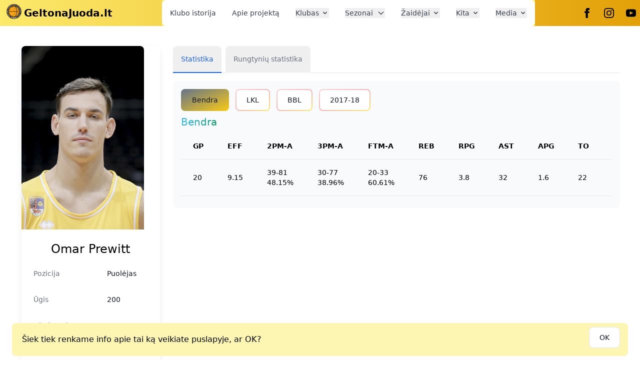

--- FILE ---
content_type: text/html; charset=UTF-8
request_url: https://geltonajuoda.lt/zaidejas/Omar-Prewitt
body_size: 16107
content:
<!DOCTYPE html>
<html lang="lt">

<head>
    <title>Omar Prewitt | BC "Šiauliai", GeltonaJuoda.lt, "Šiaulių" krepšinio komandos statistika, istorija,
        archyvas 1994-2026</title>

    <meta charset="utf-8">
<meta http-equiv="X-UA-Compatible" content="IE=edge">
<meta content="width=device-width, initial-scale=1, maximum-scale=5" name="viewport">
<meta name="description"
      content="BC Šiauliai komandos istorija, statistika, įdomūs faktai, treneriai, interviu, nuotraukos, video ir daug daug viso kito. "/>
<meta name="keywords" content="BC Šiauliai, istorija, statistika, archyvas, bc siauliai"/>
<meta name="viewport" content="width=device-width, initial-scale=1, maximum-scale=5"/>
<meta property="og:site_name" content="GeltonaJuoda.lt" />
<meta property="og:title" content="Omar Prewitt | BC Šiauliai" />
<link rel="canonical" href="https://geltonajuoda.lt/zaidejas/omar-prewitt" />
<link rel="alternate" hreflang="lt" href="https://geltonajuoda.lt/zaidejas/omar-prewitt" />
<script type="application/ld+json">
    {
      "@context": "https://schema.org",
      "@type": "WebSite",
      "name": "GeltonaJuoda.lt",
      "url": "https://geltonajuoda.lt/"
    }
</script>

    <link rel="preload" as="style" href="https://geltonajuoda.lt/build/assets/app-CvDlCz7E.css" /><link rel="stylesheet" href="https://geltonajuoda.lt/build/assets/app-CvDlCz7E.css" data-navigate-track="reload" /><link rel="preload" as="style" href="https://geltonajuoda.lt/build/assets/custom-DJz3qfEk.css" /><link rel="stylesheet" href="https://geltonajuoda.lt/build/assets/custom-DJz3qfEk.css" data-navigate-track="reload" />
                <meta property="og:image" content="/images/players/Prewitt_O_169/Prewitt_O.jpg">
    




        <!-- Livewire Styles --><style >[wire\:loading][wire\:loading], [wire\:loading\.delay][wire\:loading\.delay], [wire\:loading\.inline-block][wire\:loading\.inline-block], [wire\:loading\.inline][wire\:loading\.inline], [wire\:loading\.block][wire\:loading\.block], [wire\:loading\.flex][wire\:loading\.flex], [wire\:loading\.table][wire\:loading\.table], [wire\:loading\.grid][wire\:loading\.grid], [wire\:loading\.inline-flex][wire\:loading\.inline-flex] {display: none;}[wire\:loading\.delay\.none][wire\:loading\.delay\.none], [wire\:loading\.delay\.shortest][wire\:loading\.delay\.shortest], [wire\:loading\.delay\.shorter][wire\:loading\.delay\.shorter], [wire\:loading\.delay\.short][wire\:loading\.delay\.short], [wire\:loading\.delay\.default][wire\:loading\.delay\.default], [wire\:loading\.delay\.long][wire\:loading\.delay\.long], [wire\:loading\.delay\.longer][wire\:loading\.delay\.longer], [wire\:loading\.delay\.longest][wire\:loading\.delay\.longest] {display: none;}[wire\:offline][wire\:offline] {display: none;}[wire\:dirty]:not(textarea):not(input):not(select) {display: none;}:root {--livewire-progress-bar-color: #2299dd;}[x-cloak] {display: none !important;}[wire\:cloak] {display: none !important;}</style>

    <link rel="icon" href="/favicon.ico" type="image/x-icon">
</head>

<body>
    <header class="sticky top-0 z-30 w-full">
    <nav class="px-2 bg-gradient-to-r from-yellow-200 to-yellow-400 border-gray-200 dark:bg-gray-900 dark:border-gray-700">
        <div class="container flex flex-wrap items-center justify-between">
            <a href="https://geltonajuoda.lt" class="flex items-center">
    <img style="max-width:100px; margin-top: -7px; width:40px; height=40px;" alt='BC Šiauliai' class="hidden sm:block" loading="lazy"
         src="https://geltonajuoda.lt/page_images/logo.png" />
    <span class="self-center text-xl font-semibold whitespace-nowrap dark:text-white mr-1">GeltonaJuoda.lt</span>
</a>



<div class="flex justify-center space-x-6 md:order-last md:mb-0 lg:hidden">
    <a href="https://www.facebook.com/bcSiauliaiNation" class="hover:text-blue-500" target="_blank" aria-label="Facebook">
        <!-- Facebook -->
        <svg
            xmlns="http://www.w3.org/2000/svg"
            class="h-5 w-5"
            fill="currentColor"
            viewBox="0 0 24 24">
            <path
                d="M9 8h-3v4h3v12h5v-12h3.642l.358-4h-4v-1.667c0-.955.192-1.333 1.115-1.333h2.885v-5h-3.808c-3.596 0-5.192 1.583-5.192 4.615v3.385z" />
        </svg>
    </a>

    <a href="https://www.instagram.com/bc.siauliai.nation/" class="hover:text-purple-500" target="_blank" aria-label="Instagram">
        <svg
            xmlns="http://www.w3.org/2000/svg"
            class="h-5 w-5"
            fill="currentColor"
            viewBox="0 0 24 24">
            <path
                d="M12 2.163c3.204 0 3.584.012 4.85.07 3.252.148 4.771 1.691 4.919 4.919.058 1.265.069 1.645.069 4.849 0 3.205-.012 3.584-.069 4.849-.149 3.225-1.664 4.771-4.919 4.919-1.266.058-1.644.07-4.85.07-3.204 0-3.584-.012-4.849-.07-3.26-.149-4.771-1.699-4.919-4.92-.058-1.265-.07-1.644-.07-4.849 0-3.204.013-3.583.07-4.849.149-3.227 1.664-4.771 4.919-4.919 1.266-.057 1.645-.069 4.849-.069zm0-2.163c-3.259 0-3.667.014-4.947.072-4.358.2-6.78 2.618-6.98 6.98-.059 1.281-.073 1.689-.073 4.948 0 3.259.014 3.668.072 4.948.2 4.358 2.618 6.78 6.98 6.98 1.281.058 1.689.072 4.948.072 3.259 0 3.668-.014 4.948-.072 4.354-.2 6.782-2.618 6.979-6.98.059-1.28.073-1.689.073-4.948 0-3.259-.014-3.667-.072-4.947-.196-4.354-2.617-6.78-6.979-6.98-1.281-.059-1.69-.073-4.949-.073zm0 5.838c-3.403 0-6.162 2.759-6.162 6.162s2.759 6.163 6.162 6.163 6.162-2.759 6.162-6.163c0-3.403-2.759-6.162-6.162-6.162zm0 10.162c-2.209 0-4-1.79-4-4 0-2.209 1.791-4 4-4s4 1.791 4 4c0 2.21-1.791 4-4 4zm6.406-11.845c-.796 0-1.441.645-1.441 1.44s.645 1.44 1.441 1.44c.795 0 1.439-.645 1.439-1.44s-.644-1.44-1.439-1.44z" />
        </svg>
    </a>

    <a href="https://www.youtube.com/channel/UCErx-W56TJo6hXTxdBxT5fg" class="hover:text-red-500" target="_blank" aria-label="Youtube">
        <svg
            xmlns="http://www.w3.org/2000/svg"
            class="h-5 w-5"
            fill="currentColor"
            viewBox="0 0 24 24">
            <path
                d="M19.615 3.184c-3.604-.246-11.631-.245-15.23 0-3.897.266-4.356 2.62-4.385 8.816.029 6.185.484 8.549 4.385 8.816 3.6.245 11.626.246 15.23 0 3.897-.266 4.356-2.62 4.385-8.816-.029-6.185-.484-8.549-4.385-8.816zm-10.615 12.816v-8l8 3.993-8 4.007z" />
        </svg>
    </a>
</div>

<button data-collapse-toggle="navbar-multi-level" type="button" class="inline-flex items-center p-2 ml-3 text-sm text-gray-500 rounded-lg md:hidden hover:bg-gray-100 focus:outline-none focus:ring-2 focus:ring-gray-200 dark:text-gray-400 dark:hover:bg-gray-700 dark:focus:ring-gray-600" aria-controls="navbar-multi-level" aria-expanded="false">
    <span class="sr-only">Open main menu</span>
    <svg class="w-6 h-6" aria-hidden="true" fill="currentColor" viewBox="0 0 20 20" xmlns="http://www.w3.org/2000/svg"><path fill-rule="evenodd" d="M3 5a1 1 0 011-1h12a1 1 0 110 2H4a1 1 0 01-1-1zM3 10a1 1 0 011-1h12a1 1 0 110 2H4a1 1 0 01-1-1zM3 15a1 1 0 011-1h12a1 1 0 110 2H4a1 1 0 01-1-1z" clip-rule="evenodd"></path></svg>
</button>

            <div class="hidden w-full md:block md:w-auto bg-yellow-200" id="navbar-multi-level">
    <ul class="flex flex-col p-4 mt-4 border border-gray-100 rounded-lg bg-gray-50 md:flex-row md:space-x-8 md:mt-0 md:text-sm md:font-medium md:border-0 md:bg-white dark:bg-gray-800 md:dark:bg-gray-900 dark:border-gray-700">
        <li class="lg:flex md:hidden sm:hidden">
            <a href="https://geltonajuoda.lt/klubo_istorija" class="block py-2 pl-3 pr-4 text-gray-700 rounded hover:bg-gray-100 md:hover:bg-transparent md:border-0 md:hover:text-blue-700 md:p-0 dark:text-gray-400 md:dark:hover:text-white dark:hover:bg-gray-700 dark:hover:text-white md:dark:hover:bg-transparent">Klubo istorija</a>
        </li>

        <li class="hidden xl:flex">
            <a href="https://geltonajuoda.lt/apie_projekta" class="block py-2 pl-3 pr-4 text-gray-700 rounded hover:bg-gray-100 md:hover:bg-transparent md:border-0 md:hover:text-blue-700 md:p-0 dark:text-gray-400 md:dark:hover:text-white dark:hover:bg-gray-700 dark:hover:text-white md:dark:hover:bg-transparent">Apie projektą</a>
        </li>

        <li>
            <button id="dropdownNavbarLink" data-dropdown-toggle="dropdownNavbar3" class="flex items-center justify-between w-full py-2 pl-3 pr-4 font-medium text-gray-700 border-b border-gray-100 hover:bg-gray-50 md:hover:bg-transparent md:border-0 md:hover:text-blue-700 md:p-0 md:w-auto dark:text-gray-400 dark:hover:text-white dark:focus:text-white dark:border-gray-700 dark:hover:bg-gray-700 md:dark:hover:bg-transparent">
    Klubas <svg class="w-4 h-4 ml-1" aria-hidden="true" fill="currentColor" viewBox="0 0 20 20" xmlns="http://www.w3.org/2000/svg"><path fill-rule="evenodd" d="M5.293 7.293a1 1 0 011.414 0L10 10.586l3.293-3.293a1 1 0 111.414 1.414l-4 4a1 1 0 01-1.414 0l-4-4a1 1 0 010-1.414z" clip-rule="evenodd"></path></svg></button>
<div id="dropdownNavbar3" class="z-10 hidden font-normal bg-white divide-y divide-gray-100 rounded-lg shadow w-44 dark:bg-gray-700 dark:divide-gray-600">
    <ul class="py-2 text-sm text-gray-700 dark:text-gray-400" aria-labelledby="dropdownLargeButton">
        <li>
            <a href="https://geltonajuoda.lt/klubo_istorija" class="block px-4 py-2 hover:bg-gray-100 dark:hover:bg-gray-600 dark:hover:text-white">Klubo istorija</a>
        </li>
        <li>
            <a href="https://geltonajuoda.lt/pasiekimai" class="block px-4 py-2 hover:bg-gray-100 dark:hover:bg-gray-600 dark:hover:text-white">Pasiekimai</a>
        </li>
        <li>
            <a href="https://geltonajuoda.lt/svarbus_zmones" class="block px-4 py-2 hover:bg-gray-100 dark:hover:bg-gray-600 dark:hover:text-white">Svarbūs žmonės</a>
        </li>
        <li>
            <a href="https://geltonajuoda.lt/treneriai" class="block px-4 py-2 hover:bg-gray-100 dark:hover:bg-gray-600 dark:hover:text-white">Treneriai</a>
        </li>
        <li>
            <a href="https://geltonajuoda.lt/varzovai" class="block px-4 py-2 hover:bg-gray-100 dark:hover:bg-gray-600 dark:hover:text-white">Varžovai</a>
        </li>
        <li>
            <a href="https://geltonajuoda.lt/komandos_rekordai_antirekordai" class="block px-4 py-2 hover:bg-gray-100 dark:hover:bg-gray-600 dark:hover:text-white">Rekordai ir antirekordai</a>
        </li>
        <li>
            <a href="https://geltonajuoda.lt/statistika/komandine_statistika" class="block px-4 py-2 hover:bg-gray-100 dark:hover:bg-gray-600 dark:hover:text-white">Komandinė statistika</a>
        </li>













    </ul>



</div>
        </li>

        <li>
            <button id="dropdownUsersButton" data-dropdown-toggle="dropdownUsers" data-dropdown-placement="bottom" class="flex items-center justify-between w-full py-2 pl-3 pr-4 font-medium text-gray-700 border-b border-gray-100 hover:bg-gray-50 md:hover:bg-transparent md:border-0 md:hover:text-blue-700 md:p-0 md:w-auto dark:text-gray-400 dark:hover:text-white dark:focus:text-white dark:border-gray-700 dark:hover:bg-gray-700 md:dark:hover:bg-transparent" type="button">
    Sezonai <svg class="w-4 h-4 ml-2" aria-hidden="true" fill="none" stroke="currentColor" viewBox="0 0 24 24" xmlns="http://www.w3.org/2000/svg"><path stroke-linecap="round" stroke-linejoin="round" stroke-width="2" d="M19 9l-7 7-7-7"></path></svg></button>
<div id="dropdownUsers" class="z-10 hidden bg-white rounded-lg shadow w-60 dark:bg-gray-700">
    <ul class="h-48 py-2 overflow-y-auto text-gray-700 dark:text-gray-200" aria-labelledby="dropdownUsersButton">
                    <li>
                <a href="https://geltonajuoda.lt/sezonas/1993-94" class="flex items-center px-4 py-2 hover:bg-gray-100 dark:hover:bg-gray-600 dark:hover:text-white">
                    1993-94
                </a>
            </li>
                    <li>
                <a href="https://geltonajuoda.lt/sezonas/1994-95" class="flex items-center px-4 py-2 hover:bg-gray-100 dark:hover:bg-gray-600 dark:hover:text-white">
                    1994-95
                </a>
            </li>
                    <li>
                <a href="https://geltonajuoda.lt/sezonas/1995-96" class="flex items-center px-4 py-2 hover:bg-gray-100 dark:hover:bg-gray-600 dark:hover:text-white">
                    1995-96
                </a>
            </li>
                    <li>
                <a href="https://geltonajuoda.lt/sezonas/1996-97" class="flex items-center px-4 py-2 hover:bg-gray-100 dark:hover:bg-gray-600 dark:hover:text-white">
                    1996-97
                </a>
            </li>
                    <li>
                <a href="https://geltonajuoda.lt/sezonas/1997-98" class="flex items-center px-4 py-2 hover:bg-gray-100 dark:hover:bg-gray-600 dark:hover:text-white">
                    1997-98
                </a>
            </li>
                    <li>
                <a href="https://geltonajuoda.lt/sezonas/1998-99" class="flex items-center px-4 py-2 hover:bg-gray-100 dark:hover:bg-gray-600 dark:hover:text-white">
                    1998-99
                </a>
            </li>
                    <li>
                <a href="https://geltonajuoda.lt/sezonas/1999-00" class="flex items-center px-4 py-2 hover:bg-gray-100 dark:hover:bg-gray-600 dark:hover:text-white">
                    1999-00
                </a>
            </li>
                    <li>
                <a href="https://geltonajuoda.lt/sezonas/2000-01" class="flex items-center px-4 py-2 hover:bg-gray-100 dark:hover:bg-gray-600 dark:hover:text-white">
                    2000-01
                </a>
            </li>
                    <li>
                <a href="https://geltonajuoda.lt/sezonas/2001-02" class="flex items-center px-4 py-2 hover:bg-gray-100 dark:hover:bg-gray-600 dark:hover:text-white">
                    2001-02
                </a>
            </li>
                    <li>
                <a href="https://geltonajuoda.lt/sezonas/2002-03" class="flex items-center px-4 py-2 hover:bg-gray-100 dark:hover:bg-gray-600 dark:hover:text-white">
                    2002-03
                </a>
            </li>
                    <li>
                <a href="https://geltonajuoda.lt/sezonas/2003-04" class="flex items-center px-4 py-2 hover:bg-gray-100 dark:hover:bg-gray-600 dark:hover:text-white">
                    2003-04
                </a>
            </li>
                    <li>
                <a href="https://geltonajuoda.lt/sezonas/2004-05" class="flex items-center px-4 py-2 hover:bg-gray-100 dark:hover:bg-gray-600 dark:hover:text-white">
                    2004-05
                </a>
            </li>
                    <li>
                <a href="https://geltonajuoda.lt/sezonas/2005-06" class="flex items-center px-4 py-2 hover:bg-gray-100 dark:hover:bg-gray-600 dark:hover:text-white">
                    2005-06
                </a>
            </li>
                    <li>
                <a href="https://geltonajuoda.lt/sezonas/2006-07" class="flex items-center px-4 py-2 hover:bg-gray-100 dark:hover:bg-gray-600 dark:hover:text-white">
                    2006-07
                </a>
            </li>
                    <li>
                <a href="https://geltonajuoda.lt/sezonas/2007-08" class="flex items-center px-4 py-2 hover:bg-gray-100 dark:hover:bg-gray-600 dark:hover:text-white">
                    2007-08
                </a>
            </li>
                    <li>
                <a href="https://geltonajuoda.lt/sezonas/2008-09" class="flex items-center px-4 py-2 hover:bg-gray-100 dark:hover:bg-gray-600 dark:hover:text-white">
                    2008-09
                </a>
            </li>
                    <li>
                <a href="https://geltonajuoda.lt/sezonas/2009-10" class="flex items-center px-4 py-2 hover:bg-gray-100 dark:hover:bg-gray-600 dark:hover:text-white">
                    2009-10
                </a>
            </li>
                    <li>
                <a href="https://geltonajuoda.lt/sezonas/2010-11" class="flex items-center px-4 py-2 hover:bg-gray-100 dark:hover:bg-gray-600 dark:hover:text-white">
                    2010-11
                </a>
            </li>
                    <li>
                <a href="https://geltonajuoda.lt/sezonas/2011-12" class="flex items-center px-4 py-2 hover:bg-gray-100 dark:hover:bg-gray-600 dark:hover:text-white">
                    2011-12
                </a>
            </li>
                    <li>
                <a href="https://geltonajuoda.lt/sezonas/2012-13" class="flex items-center px-4 py-2 hover:bg-gray-100 dark:hover:bg-gray-600 dark:hover:text-white">
                    2012-13
                </a>
            </li>
                    <li>
                <a href="https://geltonajuoda.lt/sezonas/2013-14" class="flex items-center px-4 py-2 hover:bg-gray-100 dark:hover:bg-gray-600 dark:hover:text-white">
                    2013-14
                </a>
            </li>
                    <li>
                <a href="https://geltonajuoda.lt/sezonas/2014-15" class="flex items-center px-4 py-2 hover:bg-gray-100 dark:hover:bg-gray-600 dark:hover:text-white">
                    2014-15
                </a>
            </li>
                    <li>
                <a href="https://geltonajuoda.lt/sezonas/2015-16" class="flex items-center px-4 py-2 hover:bg-gray-100 dark:hover:bg-gray-600 dark:hover:text-white">
                    2015-16
                </a>
            </li>
                    <li>
                <a href="https://geltonajuoda.lt/sezonas/2016-17" class="flex items-center px-4 py-2 hover:bg-gray-100 dark:hover:bg-gray-600 dark:hover:text-white">
                    2016-17
                </a>
            </li>
                    <li>
                <a href="https://geltonajuoda.lt/sezonas/2017-18" class="flex items-center px-4 py-2 hover:bg-gray-100 dark:hover:bg-gray-600 dark:hover:text-white">
                    2017-18
                </a>
            </li>
                    <li>
                <a href="https://geltonajuoda.lt/sezonas/2018-19" class="flex items-center px-4 py-2 hover:bg-gray-100 dark:hover:bg-gray-600 dark:hover:text-white">
                    2018-19
                </a>
            </li>
                    <li>
                <a href="https://geltonajuoda.lt/sezonas/2019-20" class="flex items-center px-4 py-2 hover:bg-gray-100 dark:hover:bg-gray-600 dark:hover:text-white">
                    2019-20
                </a>
            </li>
                    <li>
                <a href="https://geltonajuoda.lt/sezonas/2020-21" class="flex items-center px-4 py-2 hover:bg-gray-100 dark:hover:bg-gray-600 dark:hover:text-white">
                    2020-21
                </a>
            </li>
                    <li>
                <a href="https://geltonajuoda.lt/sezonas/2021-22" class="flex items-center px-4 py-2 hover:bg-gray-100 dark:hover:bg-gray-600 dark:hover:text-white">
                    2021-22
                </a>
            </li>
                    <li>
                <a href="https://geltonajuoda.lt/sezonas/2022-23" class="flex items-center px-4 py-2 hover:bg-gray-100 dark:hover:bg-gray-600 dark:hover:text-white">
                    2022-23
                </a>
            </li>
                    <li>
                <a href="https://geltonajuoda.lt/sezonas/2023-24" class="flex items-center px-4 py-2 hover:bg-gray-100 dark:hover:bg-gray-600 dark:hover:text-white">
                    2023-24
                </a>
            </li>
                    <li>
                <a href="https://geltonajuoda.lt/sezonas/2024-25" class="flex items-center px-4 py-2 hover:bg-gray-100 dark:hover:bg-gray-600 dark:hover:text-white">
                    2024-25
                </a>
            </li>
                    <li>
                <a href="https://geltonajuoda.lt/sezonas/2025-26" class="flex items-center px-4 py-2 hover:bg-gray-100 dark:hover:bg-gray-600 dark:hover:text-white">
                    2025-26
                </a>
            </li>
            </ul>
</div>
        </li>

        <li>
            <button id="dropdownNavbarLink" data-dropdown-toggle="dropdownNavbar2" class="flex items-center justify-between w-full py-2 pl-3 pr-4 font-medium text-gray-700 border-b border-gray-100 hover:bg-gray-50 md:hover:bg-transparent md:border-0 md:hover:text-blue-700 md:p-0 md:w-auto dark:text-gray-400 dark:hover:text-white dark:focus:text-white dark:border-gray-700 dark:hover:bg-gray-700 md:dark:hover:bg-transparent">
    Žaidėjai <svg class="w-4 h-4 ml-1" aria-hidden="true" fill="currentColor" viewBox="0 0 20 20" xmlns="http://www.w3.org/2000/svg"><path fill-rule="evenodd" d="M5.293 7.293a1 1 0 011.414 0L10 10.586l3.293-3.293a1 1 0 111.414 1.414l-4 4a1 1 0 01-1.414 0l-4-4a1 1 0 010-1.414z" clip-rule="evenodd"></path></svg></button>
<div id="dropdownNavbar2" class="z-10 hidden font-normal bg-white divide-y divide-gray-100 rounded-lg shadow w-44 dark:bg-gray-700 dark:divide-gray-600">
    <ul class="py-2 text-sm text-gray-700 dark:text-gray-400" aria-labelledby="dropdownLargeButton">
        <li>
            <a href="https://geltonajuoda.lt/zaidejai" class="block px-4 py-2 hover:bg-gray-100 dark:hover:bg-gray-600 dark:hover:text-white">Žaidėjai</a>
        </li>
        <li>
            <a href="https://geltonajuoda.lt/zaideju_rekordai" class="block px-4 py-2 hover:bg-gray-100 dark:hover:bg-gray-600 dark:hover:text-white">Žaidėjų rekordai</a>
        </li>
        <li>
            <a href="https://geltonajuoda.lt/zaideju_palyginimas" class="block px-4 py-2 hover:bg-gray-100 dark:hover:bg-gray-600 dark:hover:text-white">Žaidėjų palyginimas</a>
        </li>
        <li>
            <a href="https://geltonajuoda.lt/statistika/bendra_statistika" class="block px-4 py-2 hover:bg-gray-100 dark:hover:bg-gray-600 dark:hover:text-white">Bendra žaidėjų statistika</a>
        </li>
        <li>
            <a href="https://geltonajuoda.lt/statistika/lyderiai" class="block px-4 py-2 hover:bg-gray-100 dark:hover:bg-gray-600 dark:hover:text-white">Lyderiai pagal kategorijas</a>
        </li>













    </ul>



</div>
        </li>

        <li class="lg:flex sm:flex">
            <button id="dropdownNavbarLink" data-dropdown-toggle="dropdownNavbar" class="flex items-center justify-between w-full py-2 pl-3 pr-4 font-medium text-gray-700 border-b border-gray-100 hover:bg-gray-50 md:hover:bg-transparent md:border-0 md:hover:text-blue-700 md:p-0 md:w-auto dark:text-gray-400 dark:hover:text-white dark:focus:text-white dark:border-gray-700 dark:hover:bg-gray-700 md:dark:hover:bg-transparent">
    Kita <svg class="w-4 h-4 ml-1" aria-hidden="true" fill="currentColor" viewBox="0 0 20 20" xmlns="http://www.w3.org/2000/svg"><path fill-rule="evenodd" d="M5.293 7.293a1 1 0 011.414 0L10 10.586l3.293-3.293a1 1 0 111.414 1.414l-4 4a1 1 0 01-1.414 0l-4-4a1 1 0 010-1.414z" clip-rule="evenodd"></path></svg></button>
<div id="dropdownNavbar" class="z-10 hidden font-normal bg-white divide-y divide-gray-100 rounded-lg shadow w-44 dark:bg-gray-700 dark:divide-gray-600">
    <ul class="py-2 text-sm text-gray-700 dark:text-gray-400" aria-labelledby="dropdownLargeButton">
        <li aria-labelledby="dropdownNavbarLink" class="md:flex sm:hidden lg:hidden">
            <button id="doubleDropdownButton" data-dropdown-toggle="doubleDropdown" data-dropdown-placement="right-start" type="button" class="flex items-center justify-between w-full px-4 py-2 hover:bg-gray-100 dark:hover:bg-gray-600 dark:hover:text-white">
                Media<svg aria-hidden="true" class="w-5 h-5" fill="currentColor" viewBox="0 0 20 20" xmlns="http://www.w3.org/2000/svg"><path fill-rule="evenodd" d="M7.293 14.707a1 1 0 010-1.414L10.586 10 7.293 6.707a1 1 0 011.414-1.414l4 4a1 1 0 010 1.414l-4 4a1 1 0 01-1.414 0z" clip-rule="evenodd"></path></svg></button>
            <div id="doubleDropdown" class="z-10 hidden bg-white divide-y divide-gray-100 rounded-lg shadow w-44 dark:bg-gray-700">
                <ul class="py-2 text-sm text-gray-700 dark:text-gray-200" aria-labelledby="doubleDropdownButton">



                    <li>
                        <a href="https://geltonajuoda.lt/jautukas" class="block px-4 py-2 hover:bg-gray-100 dark:hover:bg-gray-600 dark:text-gray-400 dark:hover:text-white">Jautukas</a>
                    </li>
                    <li>
                        <a href="https://geltonajuoda.lt/archyvas" class="block px-4 py-2 hover:bg-gray-100 dark:hover:bg-gray-600 dark:text-gray-400 dark:hover:text-white">Archyvas</a>
                    </li>
                    <li>
                        <a href="https://geltonajuoda.lt/muziejus" class="block px-4 py-2 hover:bg-gray-100 dark:hover:bg-gray-600 dark:text-gray-400 dark:hover:text-white">Muziejus</a>
                    </li>
                    <li>
                        <a href="https://geltonajuoda.lt/video" class="block px-4 py-2 hover:bg-gray-100 dark:hover:bg-gray-600 dark:text-gray-400 dark:hover:text-white">Video</a>
                    </li>
                    <li>
                        <a href="https://geltonajuoda.lt/galerijos" class="block px-4 py-2 hover:bg-gray-100 dark:hover:bg-gray-600 dark:hover:text-white">Galerijos</a>
                    </li>
                </ul>
            </div>
        </li>
        <li>
            <a href="https://geltonajuoda.lt/interviu" class="block px-4 py-2 hover:bg-gray-100 dark:hover:bg-gray-600 dark:hover:text-white">Interviu</a>
        </li>
        <li>
            <a href="https://geltonajuoda.lt/idomus_faktai_ir_statistika" class="block px-4 py-2 hover:bg-gray-100 dark:hover:bg-gray-600 dark:hover:text-white">Įdomūs faktai ir statistika</a>
        </li>
        <li>
            <a href="https://geltonajuoda.lt/naujienos" class="block px-4 py-2 hover:bg-gray-100 dark:hover:bg-gray-600 dark:hover:text-white">Naujienos</a>
        </li>
        <li>
            <a href="https://geltonajuoda.lt/apie_projekta" class="block px-4 py-2 hover:bg-gray-100 dark:hover:bg-gray-600 dark:hover:text-white">Apie projektą</a>
        </li>
    </ul>
</div>
        </li>

        <li class="hidden lg:flex md:hidden sm:flex">
            <button id="dropdownNavbarLink" data-dropdown-toggle="dropdownNavbar5" class="flex items-center justify-between w-full py-2 pl-3 pr-4 font-medium text-gray-700 border-b border-gray-100 hover:bg-gray-50 md:hover:bg-transparent md:border-0 md:hover:text-blue-700 md:p-0 md:w-auto dark:text-gray-400 dark:hover:text-white dark:focus:text-white dark:border-gray-700 dark:hover:bg-gray-700 md:dark:hover:bg-transparent">
    Media <svg class="w-4 h-4 ml-1" aria-hidden="true" fill="currentColor" viewBox="0 0 20 20" xmlns="http://www.w3.org/2000/svg"><path fill-rule="evenodd" d="M5.293 7.293a1 1 0 011.414 0L10 10.586l3.293-3.293a1 1 0 111.414 1.414l-4 4a1 1 0 01-1.414 0l-4-4a1 1 0 010-1.414z" clip-rule="evenodd"></path></svg></button>
<div id="dropdownNavbar5" class="z-10 hidden font-normal bg-white divide-y divide-gray-100 rounded-lg shadow w-44 dark:bg-gray-700 dark:divide-gray-600">
    <ul class="py-2 text-sm text-gray-700 dark:text-gray-400" aria-labelledby="dropdownLargeButton">



        <li>
            <a href="https://geltonajuoda.lt/archyvas" class="block px-4 py-2 hover:bg-gray-100 dark:hover:bg-gray-600 dark:hover:text-white">Archyvas</a>
        </li>
        <li>
            <a href="https://geltonajuoda.lt/muziejus" class="block px-4 py-2 hover:bg-gray-100 dark:hover:bg-gray-600 dark:hover:text-white">Muziejus</a>
        </li>
        <li>
            <a href="https://geltonajuoda.lt/jautukas" class="block px-4 py-2 hover:bg-gray-100 dark:hover:bg-gray-600 dark:hover:text-white">Jautukas</a>
        </li>
        <li>
            <a href="https://geltonajuoda.lt/video" class="block px-4 py-2 hover:bg-gray-100 dark:hover:bg-gray-600 dark:hover:text-white">Video</a>
        </li>
        <li>
            <a href="https://geltonajuoda.lt/galerijos" class="block px-4 py-2 hover:bg-gray-100 dark:hover:bg-gray-600 dark:hover:text-white">Galerijos</a>
        </li>
    </ul>
</div>
        </li>
    </ul>
</div>

            <div class="flex justify-center mb-8 space-x-6 md:order-last md:mb-0 hidden lg:flex">
    <a href="https://www.facebook.com/bcSiauliaiNation" class="hover:text-blue-500" target="_blank">
        <svg
            xmlns="http://www.w3.org/2000/svg"
            class="h-5 w-5"
            fill="currentColor"
            viewBox="0 0 24 24">
            <path
                d="M9 8h-3v4h3v12h5v-12h3.642l.358-4h-4v-1.667c0-.955.192-1.333 1.115-1.333h2.885v-5h-3.808c-3.596 0-5.192 1.583-5.192 4.615v3.385z" />
        </svg>
    </a>

    <a href="https://www.instagram.com/bc.siauliai.nation/" class="hover:text-purple-500" target="_blank">
        <svg
            xmlns="http://www.w3.org/2000/svg"
            class="h-5 w-5"
            fill="currentColor"
            viewBox="0 0 24 24">
            <path
                d="M12 2.163c3.204 0 3.584.012 4.85.07 3.252.148 4.771 1.691 4.919 4.919.058 1.265.069 1.645.069 4.849 0 3.205-.012 3.584-.069 4.849-.149 3.225-1.664 4.771-4.919 4.919-1.266.058-1.644.07-4.85.07-3.204 0-3.584-.012-4.849-.07-3.26-.149-4.771-1.699-4.919-4.92-.058-1.265-.07-1.644-.07-4.849 0-3.204.013-3.583.07-4.849.149-3.227 1.664-4.771 4.919-4.919 1.266-.057 1.645-.069 4.849-.069zm0-2.163c-3.259 0-3.667.014-4.947.072-4.358.2-6.78 2.618-6.98 6.98-.059 1.281-.073 1.689-.073 4.948 0 3.259.014 3.668.072 4.948.2 4.358 2.618 6.78 6.98 6.98 1.281.058 1.689.072 4.948.072 3.259 0 3.668-.014 4.948-.072 4.354-.2 6.782-2.618 6.979-6.98.059-1.28.073-1.689.073-4.948 0-3.259-.014-3.667-.072-4.947-.196-4.354-2.617-6.78-6.979-6.98-1.281-.059-1.69-.073-4.949-.073zm0 5.838c-3.403 0-6.162 2.759-6.162 6.162s2.759 6.163 6.162 6.163 6.162-2.759 6.162-6.163c0-3.403-2.759-6.162-6.162-6.162zm0 10.162c-2.209 0-4-1.79-4-4 0-2.209 1.791-4 4-4s4 1.791 4 4c0 2.21-1.791 4-4 4zm6.406-11.845c-.796 0-1.441.645-1.441 1.44s.645 1.44 1.441 1.44c.795 0 1.439-.645 1.439-1.44s-.644-1.44-1.439-1.44z" />
        </svg>
    </a>

    <a href="https://www.youtube.com/channel/UCErx-W56TJo6hXTxdBxT5fg" class="hover:text-red-500" target="_blank">
        <svg
            xmlns="http://www.w3.org/2000/svg"
            class="h-5 w-5"
            fill="currentColor"
            viewBox="0 0 24 24">
            <path
                d="M19.615 3.184c-3.604-.246-11.631-.245-15.23 0-3.897.266-4.356 2.62-4.385 8.816.029 6.185.484 8.549 4.385 8.816 3.6.245 11.626.246 15.23 0 3.897-.266 4.356-2.62 4.385-8.816-.029-6.185-.484-8.549-4.385-8.816zm-10.615 12.816v-8l8 3.993-8 4.007z" />
        </svg>
    </a>
</div>
        </div>
    </nav>
</header>

    <div class="js-cookie-consent cookie-consent fixed bottom-0 inset-x-0 pb-2 z-50">
    <div class="max-w-7xl mx-auto px-6">
        <div class="p-4 md:p-2 rounded-lg bg-yellow-100">
            <div class="flex items-center justify-between flex-wrap">
                <div class="max-w-full flex-1 items-center md:w-0 md:inline">
                    <p class="md:ml-3 text-black cookie-consent__message">
                        Šiek tiek renkame info apie tai ką veikiate puslapyje, ar OK?
                    </p>
                </div>
                <div class="mt-2 flex-shrink-0 w-full sm:mt-0 sm:w-auto">
                    <button class="js-cookie-consent-agree cookie-consent__agree cursor-pointer py-2.5 px-5 me-2 mb-2 text-sm font-medium text-gray-900 focus:outline-none bg-white rounded-lg border border-gray-200 hover:bg-gray-100 hover:text-blue-700 focus:z-10 focus:ring-4 focus:ring-gray-100 dark:focus:ring-gray-700 dark:bg-gray-800 dark:text-gray-400 dark:border-gray-600 dark:hover:text-white dark:hover:bg-gray-700">
                        OK
                    </button>
                </div>
            </div>
        </div>
    </div>
</div>

    <script>
        window.laravelCookieConsent = (function () {
            const COOKIE_VALUE = 1;
            const COOKIE_DOMAIN = 'geltonajuoda.lt';

            function consentWithCookies() {
                setCookie('gj_cookie_consent', COOKIE_VALUE, 7300);
                hideCookieDialog();
            }

            function cookieExists(name) {
                return (document.cookie.split('; ').indexOf(name + '=' + COOKIE_VALUE) !== -1);
            }

            function hideCookieDialog() {
                const dialogs = document.getElementsByClassName('js-cookie-consent');

                for (let i = 0; i < dialogs.length; ++i) {
                    dialogs[i].style.display = 'none';
                }
            }

            function setCookie(name, value, expirationInDays) {
                const date = new Date();
                date.setTime(date.getTime() + (expirationInDays * 24 * 60 * 60 * 1000));
                document.cookie = name + '=' + value
                    + ';expires=' + date.toUTCString()
                    + ';domain=' + COOKIE_DOMAIN
                    + ';path=/'
                    + '';
            }

            if (cookieExists('gj_cookie_consent')) {
                hideCookieDialog();
            }

            const buttons = document.getElementsByClassName('js-cookie-consent-agree');

            for (let i = 0; i < buttons.length; ++i) {
                buttons[i].addEventListener('click', consentWithCookies);
            }

            return {
                consentWithCookies: consentWithCookies,
                hideCookieDialog: hideCookieDialog
            };
        })();
    </script>

        <div wire:snapshot="{&quot;data&quot;:{&quot;title&quot;:&quot;Omar Prewitt&quot;,&quot;player&quot;:[null,{&quot;class&quot;:&quot;App\\Models\\Player&quot;,&quot;key&quot;:169,&quot;s&quot;:&quot;mdl&quot;}],&quot;m&quot;:&quot;&quot;},&quot;memo&quot;:{&quot;id&quot;:&quot;bfmkG8Bcy4x6Qm4UQWIL&quot;,&quot;name&quot;:&quot;front.players.show-player-info&quot;,&quot;path&quot;:&quot;zaidejas\/Omar-Prewitt&quot;,&quot;method&quot;:&quot;GET&quot;,&quot;children&quot;:{&quot;lw-3169970907-0&quot;:[&quot;div&quot;,&quot;JQO00N9Wbox952HCtDyB&quot;],&quot;lw-1925659426-0&quot;:[&quot;div&quot;,&quot;HuBgwQF9LE3rGAxr04mP&quot;]},&quot;scripts&quot;:[],&quot;assets&quot;:[],&quot;errors&quot;:[],&quot;locale&quot;:&quot;en&quot;},&quot;checksum&quot;:&quot;45be05d0c15be152d9f1c4a733c0b14bbbe1a2103c6edf15e1e2049f85d72737&quot;}" wire:effects="{&quot;url&quot;:{&quot;m&quot;:{&quot;as&quot;:&quot;m&quot;,&quot;use&quot;:&quot;push&quot;,&quot;alwaysShow&quot;:false,&quot;except&quot;:&quot;&quot;}}}" wire:id="bfmkG8Bcy4x6Qm4UQWIL">
    <div class="p-4 py-10 lg:p-10">
        <div class="grid grid-cols-1 lg:grid-cols-4 gap-6">
            <div class="lg:row-span-3">
                <div class="grid justify-items-center">
                    <div
    class="block rounded-lg bg-white shadow-[0_2px_15px_-3px_rgba(0,0,0,0.07),0_10px_20px_-2px_rgba(0,0,0,0.04)] dark:bg-neutral-700">
    <div class="relative overflow-hidden bg-cover bg-no-repeat">
        <img
            class="rounded-t-lg"
            src="/images/players/Prewitt_O_169/Prewitt_O.jpg"
            alt=""
            fetchpriority="high"
        />
    </div>
    <div class="pt-6">
        <h3
            class="mb-2 mt-0 text-2xl font-medium leading-tight text-primary text-center">
            Omar Prewitt
        </h3>

        <div class="relative overflow-x-auto">
            <table class="w-full text-sm text-left rtl:text-right text-gray-500 dark:text-gray-400">
                <tbody>
                <tr class="">
                    <td class="px-6 py-4">
                        Pozicija
                    </td>
                    <th scope="row" class="px-6 py-4 font-medium text-gray-900 whitespace-nowrap dark:text-white">
                        Puolėjas
                    </th>
                </tr>
                <tr class="">
                    <td class="px-6 py-4">
                        Ūgis
                    </td>
                    <th scope="row" class="px-6 py-4 font-medium text-gray-900 whitespace-nowrap dark:text-white">
                        200
                    </th>
                </tr>
                <tr class="">
                    <td class="px-6 py-4">
                        Gimimo data
                    </td>
                    <th scope="row" class="px-6 py-4 font-medium text-gray-900 whitespace-nowrap dark:text-white">
                        1994-09-24
                    </th>
                </tr>
                <tr class="">
                    <td class="px-6 py-4">
                        Tautybė
                    </td>
                    <th scope="row" class="px-6 py-4 font-medium text-gray-900 whitespace-nowrap dark:text-white">
                        JAV
                    </th>
                </tr>
                <tr>
                    <td class="px-6 py-4">
                        Sezonai klube
                    </td>
                    <th scope="row" class="px-6 py-4 font-medium text-gray-900 whitespace-nowrap dark:text-white">
                        1
                    </th>
                </tr>
                </tbody>
            </table>
        </div>





    </div>
</div>


                </div>
            </div>

            <div class="lg:col-span-3">
                <div class="flex flex-col overflow-x-auto">
                    <div class="" role="group">
                        <div class="mb-4 border-b border-gray-200 dark:border-gray-700">
    <ul class="flex flex-wrap -mb-px text-sm font-medium text-center" id="default-tab"
        data-tabs-toggle="#default-tab-content" role="tablist">
        <!--[if BLOCK]><![endif]-->            <li class="me-2" role="presentation">
                <button
                    class="inline-block p-4 border-b-2 rounded-t-lg hover:text-gray-600 hover:border-gray-300 dark:hover:text-gray-300"
                    id="stats-tab" data-tabs-target="#stats" type="button" role="tab" aria-controls="stats"
                    wire:click="setMenu('stats')"
                                            aria-selected="false"
                                    >
                    Statistika
                </button>
            </li>
        <!--[if ENDBLOCK]><![endif]-->
        <!--[if BLOCK]><![endif]-->            <li class="me-2" role="presentation">
                <button
                    class="inline-block p-4 border-b-2 rounded-t-lg hover:text-gray-600 hover:border-gray-300 dark:hover:text-gray-300"
                    id="game-stats-tab" data-tabs-target="#game-stats" type="button" role="tab"
                    aria-controls="game-stats"
                    wire:click="setMenu('game_stats')"
                                            aria-selected="false"
                                    >
                    Rungtynių statistika
                </button>
            </li>
        <!--[if ENDBLOCK]><![endif]-->
        <!--[if BLOCK]><![endif]--><!--[if ENDBLOCK]><![endif]-->
        <!--[if BLOCK]><![endif]--><!--[if ENDBLOCK]><![endif]-->
        <!--[if BLOCK]><![endif]--><!--[if ENDBLOCK]><![endif]-->
        <!--[if BLOCK]><![endif]--><!--[if ENDBLOCK]><![endif]-->
        <!--[if BLOCK]><![endif]--><!--[if ENDBLOCK]><![endif]-->
        <!--[if BLOCK]><![endif]--><!--[if ENDBLOCK]><![endif]-->
    </ul>
</div>

<div id="default-tab-content">



    <!--[if BLOCK]><![endif]-->        <div class="hidden p-4 rounded-lg bg-gray-50 dark:bg-gray-800" id="stats" role="tabpanel" aria-labelledby="stats-tab">
            <div wire:snapshot="{&quot;data&quot;:{&quot;player&quot;:[null,{&quot;class&quot;:&quot;App\\Models\\Player&quot;,&quot;key&quot;:169,&quot;s&quot;:&quot;mdl&quot;}],&quot;statistic&quot;:[null,{&quot;class&quot;:&quot;App\\Models\\PlayerStatsOverall&quot;,&quot;key&quot;:670,&quot;s&quot;:&quot;mdl&quot;}],&quot;tournamentId&quot;:null,&quot;overall&quot;:true,&quot;seasonsStatistic&quot;:null,&quot;seasonId&quot;:null,&quot;tournamentStatistic&quot;:null,&quot;season_name_full&quot;:&quot;&quot;,&quot;tournament_name_full&quot;:&quot;&quot;},&quot;memo&quot;:{&quot;id&quot;:&quot;JQO00N9Wbox952HCtDyB&quot;,&quot;name&quot;:&quot;front.players.statistic.show-player-statistic&quot;,&quot;path&quot;:&quot;zaidejas\/Omar-Prewitt&quot;,&quot;method&quot;:&quot;GET&quot;,&quot;children&quot;:[],&quot;scripts&quot;:[],&quot;assets&quot;:[],&quot;errors&quot;:[],&quot;locale&quot;:&quot;en&quot;},&quot;checksum&quot;:&quot;a14cd1fbfe6b4925527b13f6033a6412fa0ddf644bc3cc9389c61dfa0e7d524f&quot;}" wire:effects="[]" wire:id="JQO00N9Wbox952HCtDyB">
    <!--[if BLOCK]><![endif]-->    <div wire:loading>
    <div role="status">
        <svg aria-hidden="true" class="w-8 h-8 text-gray-200 animate-spin dark:text-gray-600 fill-blue-600" viewBox="0 0 100 101" fill="none" xmlns="http://www.w3.org/2000/svg">
            <path d="M100 50.5908C100 78.2051 77.6142 100.591 50 100.591C22.3858 100.591 0 78.2051 0 50.5908C0 22.9766 22.3858 0.59082 50 0.59082C77.6142 0.59082 100 22.9766 100 50.5908ZM9.08144 50.5908C9.08144 73.1895 27.4013 91.5094 50 91.5094C72.5987 91.5094 90.9186 73.1895 90.9186 50.5908C90.9186 27.9921 72.5987 9.67226 50 9.67226C27.4013 9.67226 9.08144 27.9921 9.08144 50.5908Z" fill="currentColor"/>
            <path d="M93.9676 39.0409C96.393 38.4038 97.8624 35.9116 97.0079 33.5539C95.2932 28.8227 92.871 24.3692 89.8167 20.348C85.8452 15.1192 80.8826 10.7238 75.2124 7.41289C69.5422 4.10194 63.2754 1.94025 56.7698 1.05124C51.7666 0.367541 46.6976 0.446843 41.7345 1.27873C39.2613 1.69328 37.813 4.19778 38.4501 6.62326C39.0873 9.04874 41.5694 10.4717 44.0505 10.1071C47.8511 9.54855 51.7191 9.52689 55.5402 10.0491C60.8642 10.7766 65.9928 12.5457 70.6331 15.2552C75.2735 17.9648 79.3347 21.5619 82.5849 25.841C84.9175 28.9121 86.7997 32.2913 88.1811 35.8758C89.083 38.2158 91.5421 39.6781 93.9676 39.0409Z" fill="currentFill"/>
        </svg>
        <span class="sr-only">Loading...</span>
    </div>
</div>
    <!--[if BLOCK]><![endif]-->    <span class="block sm:hidden">
        <button wire:click="setOverall()"
        class="relative inline-flex items-center justify-center p-0.5 mb-2 me-2
                overflow-hidden text-sm font-medium text-gray-900 rounded-lg group bg-gradient-to-br
                from-slate-500 to-yellow-300 group-hover:from-slate-500
                group-hover:to-yellow-300 dark:text-white dark:hover:text-gray-900 focus:ring-4
                 focus:outline-none focus:ring-red-100 dark:focus:ring-red-400
                 ">
            <span class="relative px-5 py-2.5 transition-all ease-in duration-75
             
             dark:bg-gray-900 rounded-md group-hover:bg-opacity-0">
        Bendra
</span>
</button>
    </span>

    <span class="hidden sm:block">
        <button wire:click="setOverall()"
        class="relative inline-flex items-center justify-center p-0.5 mb-2 me-2
                overflow-hidden text-sm font-medium text-gray-900 rounded-lg group bg-gradient-to-br
                from-slate-500 to-yellow-300 group-hover:from-slate-500
                group-hover:to-yellow-300 dark:text-white dark:hover:text-gray-900 focus:ring-4
                 focus:outline-none focus:ring-red-100 dark:focus:ring-red-400
                 ">
            <span class="relative px-5 py-2.5 transition-all ease-in duration-75
             
             dark:bg-gray-900 rounded-md group-hover:bg-opacity-0">
        Bendra
</span>
</button>

        <!--[if BLOCK]><![endif]-->    <button wire:click="setTournamentId('1')"
            class="relative inline-flex items-center justify-center p-0.5 mb-2 me-2
                overflow-hidden text-sm font-medium text-gray-900 rounded-lg group bg-gradient-to-br
                from-red-200 via-red-300 to-yellow-200 group-hover:from-red-200 group-hover:via-red-300
                group-hover:to-yellow-200 dark:text-white dark:hover:text-gray-900 focus:ring-4
                 focus:outline-none focus:ring-red-100 dark:focus:ring-red-400">
            <span class="relative px-5 py-2.5 transition-all ease-in duration-75
            bg-white
            dark:bg-gray-900 rounded-md group-hover:bg-opacity-0">
        LKL
        </span>
    </button>
    <button wire:click="setTournamentId('2')"
            class="relative inline-flex items-center justify-center p-0.5 mb-2 me-2
                overflow-hidden text-sm font-medium text-gray-900 rounded-lg group bg-gradient-to-br
                from-red-200 via-red-300 to-yellow-200 group-hover:from-red-200 group-hover:via-red-300
                group-hover:to-yellow-200 dark:text-white dark:hover:text-gray-900 focus:ring-4
                 focus:outline-none focus:ring-red-100 dark:focus:ring-red-400">
            <span class="relative px-5 py-2.5 transition-all ease-in duration-75
            bg-white
            dark:bg-gray-900 rounded-md group-hover:bg-opacity-0">
        BBL
        </span>
    </button>
<!--[if ENDBLOCK]><![endif]-->

        <!--[if BLOCK]><![endif]-->    <button wire:click="setSeasonId('25')"
            class="relative inline-flex items-center justify-center p-0.5 mb-2 me-2
                overflow-hidden text-sm font-medium text-gray-900 rounded-lg group bg-gradient-to-br
                from-red-200 via-red-300 to-yellow-200 group-hover:from-red-200 group-hover:via-red-300
                group-hover:to-yellow-200 dark:text-white dark:hover:text-gray-900 focus:ring-4
                 focus:outline-none focus:ring-red-100 dark:focus:ring-red-400">
            <span class="relative px-5 py-2.5 transition-all ease-in duration-75
            bg-white
            dark:bg-gray-900 rounded-md group-hover:bg-opacity-0">
        2017-18
        </span>
    </button>
<!--[if ENDBLOCK]><![endif]-->
    </span>
<!--[if ENDBLOCK]><![endif]-->

<div class="max-w-sm mx-auto sm:hidden p-4">
    <button id="dropdownStatsButton" data-dropdown-toggle="dropdownStats" data-dropdown-placement="bottom" class="flex items-center justify-between w-full py-2 pl-3 pr-4 font-medium text-gray-700 border-b border-gray-100 hover:bg-gray-50 md:hover:bg-transparent md:border-0 md:hover:text-blue-700 md:p-0 md:w-auto dark:text-gray-400 dark:hover:text-white dark:focus:text-white dark:border-gray-700 dark:hover:bg-gray-700 md:dark:hover:bg-transparent" type="button">
        <!--[if BLOCK]><![endif]-->            Statistika
        <!--[if ENDBLOCK]><![endif]-->
        <svg class="w-4 h-4 ml-2" aria-hidden="true" fill="none" stroke="currentColor" viewBox="0 0 24 24" xmlns="http://www.w3.org/2000/svg"><path stroke-linecap="round" stroke-linejoin="round" stroke-width="2" d="M19 9l-7 7-7-7"></path></svg></button>
    <div id="dropdownStats" class="z-10 hidden bg-white rounded-lg shadow w-60 dark:bg-gray-700">
        <ul class="h-64 overflow-y-auto text-gray-700" aria-labelledby="dropdownStatsButton">
            <!--[if BLOCK]><![endif]-->                <li class="p-4" wire:click="setTournamentId('1')">LKL</li>
                            <li class="p-4" wire:click="setTournamentId('2')">BBL</li>
            <!--[if ENDBLOCK]><![endif]-->
            <!--[if BLOCK]><![endif]-->                <li class="p-4" wire:click="setSeasonId('25')">2017-18</li>
            <!--[if ENDBLOCK]><![endif]-->
        </ul>
    </div>
</div>
    <p>
        <span class="text-xl text-transparent bg-clip-text bg-gradient-to-r to-emerald-600 from-sky-400">
            Bendra
        </span>
    </p>
    <div class="flex flex-col overflow-x-auto">
        <div class="sm:-mx-6 lg:-mx-8">
            <div class="inline-block min-w-full py-2 sm:px-6 lg:px-8">
                <div class="overflow-x-auto">
                    <table class="min-w-full text-left text-sm font-light">
                        <thead class="border-b font-medium dark:border-neutral-500">
                        <tr>
                            <th scope="col" class="px-6 py-4" title='Rungtynių skaičius'>GP</th>
                            <th scope="col" class="px-6 py-4" title='Naudingumas'> EFF</th>
                            <th scope="col" class="px-6 py-4" title='Dvitaškių metimai'> 2PM-A</th>
                            <th scope="col" class="px-6 py-4" title='Tritaškių metimai'> 3PM-A</th>
                            <th scope="col" class="px-6 py-4" title='Baudų metimai'>FTM-A</th>
                            <th scope="col" class="px-6 py-4" title='Atkovoti kamuoliai'> REB</th>
                            <th scope="col" class="px-6 py-4" title='Atkovotų kamuolų vid.'> RPG</th>
                            <th scope="col" class="px-6 py-4" title='Rezultatyvūs perdavimai'> AST</th>
                            <th scope="col" class="px-6 py-4" title='Rezultatyvių perdavimų vid.'> APG</th>
                            <th scope="col" class="px-6 py-4" title='Klaidos'> TO</th>
                            <th scope="col" class="px-6 py-4" title='Klaidų vid.'> TOPG</th>
                            <th scope="col" class="px-6 py-4" title='Perimti kamuoliai'> STL</th>
                            <th scope="col" class="px-6 py-4" title='Perimtų kam. vid.'> SPG</th>
                            <th scope="col" class="px-6 py-4" title='Blokai'> BL</th>
                            <th scope="col" class="px-6 py-4" title='Blokų vidurkis'> BLPG</th>
                            <th scope="col" class="px-6 py-4" title='Pelnyti taškai'> PTS</th>
                            <th scope="col" class="px-6 py-4" title='Pelnytų taškų vid.'> PPG</th>
                        </tr>
                        </thead>
                        <tbody>
                        <tr class="border-b dark:border-neutral-500">
                            <td class="whitespace-nowrap px-6 py-4">20</td>
                            <td class="whitespace-nowrap px-6 py-4">9.15</td>
                            <td class="whitespace-nowrap px-6 py-4">
                                39-81
                                <br>
                                <span class="small">48.15%</span>
                            </td>
                            <td class="whitespace-nowrap px-6 py-4">
                                30-77
                                <br>
                                <span class="small">38.96%</span>
                            </td>
                            <td class="whitespace-nowrap px-6 py-4">
                                20-33
                                <br>
                                <span class="small">60.61%</span>
                            </td>
                            <td class="whitespace-nowrap px-6 py-4">76</td>
                            <td class="whitespace-nowrap px-6 py-4">3.8</td>
                            <td class="whitespace-nowrap px-6 py-4">32</td>
                            <td class="whitespace-nowrap px-6 py-4">1.6</td>
                            <td class="whitespace-nowrap px-6 py-4">22</td>
                            <td class="whitespace-nowrap px-6 py-4">1.1</td>
                            <td class="whitespace-nowrap px-6 py-4">10</td>
                            <td class="whitespace-nowrap px-6 py-4">0.5</td>
                            <td class="whitespace-nowrap px-6 py-4">1</td>
                            <td class="whitespace-nowrap px-6 py-4">0.05</td>
                            <td class="whitespace-nowrap px-6 py-4">188</td>
                            <td class="whitespace-nowrap px-6 py-4">9.4</td>
                        </tr>
                        </tbody>
                    </table>
                </div>
            </div>
        </div>
    </div>
<!--[if ENDBLOCK]><![endif]-->

    <!--[if BLOCK]><![endif]--><!--[if ENDBLOCK]><![endif]-->

    <!--[if BLOCK]><![endif]--><!--[if ENDBLOCK]><![endif]-->
</div>
        </div>
    <!--[if ENDBLOCK]><![endif]-->
    <!--[if BLOCK]><![endif]-->        <div class="hidden p-4 rounded-lg bg-gray-50 dark:bg-gray-800" id="game-stats" role="tabpanel" aria-labelledby="game-stats-tab">
            <div wire:snapshot="{&quot;data&quot;:{&quot;player&quot;:[null,{&quot;class&quot;:&quot;App\\Models\\Player&quot;,&quot;key&quot;:169,&quot;s&quot;:&quot;mdl&quot;}],&quot;singleGameStatistic&quot;:[null,{&quot;keys&quot;:[9769,9774,9786,9797,9809,9820,9831,9840,9850,9861,9876,9883,9894,9919],&quot;class&quot;:&quot;Illuminate\\Database\\Eloquent\\Collection&quot;,&quot;modelClass&quot;:&quot;App\\Models\\SingleGameStatistic&quot;,&quot;s&quot;:&quot;elcln&quot;}],&quot;tournamentId&quot;:1,&quot;seasonId&quot;:null,&quot;statsLimit&quot;:20,&quot;statsLimitReached&quot;:true},&quot;memo&quot;:{&quot;id&quot;:&quot;HuBgwQF9LE3rGAxr04mP&quot;,&quot;name&quot;:&quot;front.players.single-game-statistic.show-single-game-statistic&quot;,&quot;path&quot;:&quot;zaidejas\/Omar-Prewitt&quot;,&quot;method&quot;:&quot;GET&quot;,&quot;children&quot;:[],&quot;scripts&quot;:[],&quot;assets&quot;:[],&quot;errors&quot;:[],&quot;locale&quot;:&quot;en&quot;},&quot;checksum&quot;:&quot;1224eb590546731ca24837ec403db59e49f89e94e8f6977bb0264edf442bb684&quot;}" wire:effects="[]" wire:id="HuBgwQF9LE3rGAxr04mP">
    <div wire:loading>
    <div role="status">
        <svg aria-hidden="true" class="w-8 h-8 text-gray-200 animate-spin dark:text-gray-600 fill-blue-600" viewBox="0 0 100 101" fill="none" xmlns="http://www.w3.org/2000/svg">
            <path d="M100 50.5908C100 78.2051 77.6142 100.591 50 100.591C22.3858 100.591 0 78.2051 0 50.5908C0 22.9766 22.3858 0.59082 50 0.59082C77.6142 0.59082 100 22.9766 100 50.5908ZM9.08144 50.5908C9.08144 73.1895 27.4013 91.5094 50 91.5094C72.5987 91.5094 90.9186 73.1895 90.9186 50.5908C90.9186 27.9921 72.5987 9.67226 50 9.67226C27.4013 9.67226 9.08144 27.9921 9.08144 50.5908Z" fill="currentColor"/>
            <path d="M93.9676 39.0409C96.393 38.4038 97.8624 35.9116 97.0079 33.5539C95.2932 28.8227 92.871 24.3692 89.8167 20.348C85.8452 15.1192 80.8826 10.7238 75.2124 7.41289C69.5422 4.10194 63.2754 1.94025 56.7698 1.05124C51.7666 0.367541 46.6976 0.446843 41.7345 1.27873C39.2613 1.69328 37.813 4.19778 38.4501 6.62326C39.0873 9.04874 41.5694 10.4717 44.0505 10.1071C47.8511 9.54855 51.7191 9.52689 55.5402 10.0491C60.8642 10.7766 65.9928 12.5457 70.6331 15.2552C75.2735 17.9648 79.3347 21.5619 82.5849 25.841C84.9175 28.9121 86.7997 32.2913 88.1811 35.8758C89.083 38.2158 91.5421 39.6781 93.9676 39.0409Z" fill="currentFill"/>
        </svg>
        <span class="sr-only">Loading...</span>
    </div>
</div>

<div id="scrollTo"></div>
<!--[if BLOCK]><![endif]-->    <span class="hidden sm:block">
        <!--[if BLOCK]><![endif]-->    <button wire:click="setTournamentId('1')"
            class="relative inline-flex items-center justify-center p-0.5 mb-2 me-2
                overflow-hidden text-sm font-medium text-gray-900 rounded-lg group bg-gradient-to-br
                from-red-200 via-red-300 to-yellow-200 group-hover:from-red-200 group-hover:via-red-300
                group-hover:to-yellow-200 dark:text-white dark:hover:text-gray-900 focus:ring-4
                 focus:outline-none focus:ring-red-100 dark:focus:ring-red-400">
            <span class="relative px-5 py-2.5 transition-all ease-in duration-75
            
            dark:bg-gray-900 rounded-md group-hover:bg-opacity-0">
        LKL
        </span>
    </button>
    <button wire:click="setTournamentId('2')"
            class="relative inline-flex items-center justify-center p-0.5 mb-2 me-2
                overflow-hidden text-sm font-medium text-gray-900 rounded-lg group bg-gradient-to-br
                from-red-200 via-red-300 to-yellow-200 group-hover:from-red-200 group-hover:via-red-300
                group-hover:to-yellow-200 dark:text-white dark:hover:text-gray-900 focus:ring-4
                 focus:outline-none focus:ring-red-100 dark:focus:ring-red-400">
            <span class="relative px-5 py-2.5 transition-all ease-in duration-75
            bg-white
            dark:bg-gray-900 rounded-md group-hover:bg-opacity-0">
        BBL
        </span>
    </button>
<!--[if ENDBLOCK]><![endif]-->

        <!--[if BLOCK]><![endif]-->    <button wire:click="setSeasonId('25')"
            class="relative inline-flex items-center justify-center p-0.5 mb-2 me-2
                overflow-hidden text-sm font-medium text-gray-900 rounded-lg group bg-gradient-to-br
                from-red-200 via-red-300 to-yellow-200 group-hover:from-red-200 group-hover:via-red-300
                group-hover:to-yellow-200 dark:text-white dark:hover:text-gray-900 focus:ring-4
                 focus:outline-none focus:ring-red-100 dark:focus:ring-red-400">
            <span class="relative px-5 py-2.5 transition-all ease-in duration-75
            bg-white
            dark:bg-gray-900 rounded-md group-hover:bg-opacity-0">
        2017-18
        </span>
    </button>
<!--[if ENDBLOCK]><![endif]-->
    </span>

    <div class="max-w-sm mx-auto sm:hidden p-4">
    <form class="max-w-sm mx-auto sm:hidden p-4">
        <label class="block mb-2 text-sm font-medium text-gray-900 dark:text-white">Pasirinkite lygą</label>
        <select wire:model.live="tournamentId"
                class="bg-gray-50 border border-gray-300 text-gray-900 text-sm rounded-lg focus:ring-blue-500 focus:border-blue-500 block w-full p-2.5 dark:bg-gray-700 dark:border-gray-600 dark:placeholder-gray-400 dark:text-white dark:focus:ring-blue-500 dark:focus:border-blue-500">
            <!--[if BLOCK]><![endif]-->                <option value="1">Lietuvos krepšinio lyga</option>
                            <option value="2">Baltijos krepšinio lyga</option>
            <!--[if ENDBLOCK]><![endif]-->
        </select>
    </form>

    <form class="max-w-sm mx-auto sm:hidden p-4">
        <label class="block mb-2 text-sm font-medium text-gray-900 dark:text-white">Pasirinkite sezoną</label>
        <select wire:model.live="seasonId"
                class="bg-gray-50 border border-gray-300 text-gray-900 text-sm rounded-lg focus:ring-blue-500 focus:border-blue-500 block w-full p-2.5 dark:bg-gray-700 dark:border-gray-600 dark:placeholder-gray-400 dark:text-white dark:focus:ring-blue-500 dark:focus:border-blue-500">
                <option value="">-</option>
            <!--[if BLOCK]><![endif]-->                <option value="25">2017-18</option>
            <!--[if ENDBLOCK]><![endif]-->
        </select>
    </form>
</div>

    <button wire:click="resetStatsLimit()" class="relative inline-flex items-center justify-center p-0.5 mb-2 me-2 overflow-hidden text-sm font-medium text-gray-900 rounded-lg group bg-gradient-to-br from-purple-600 to-blue-500 group-hover:from-purple-600 group-hover:to-blue-500 hover:text-white dark:text-white focus:ring-4 focus:outline-none focus:ring-blue-300 dark:focus:ring-blue-800">
    <span class="relative px-5 py-2.5 transition-all ease-in duration-75 bg-white dark:bg-gray-900 rounded-md group-hover:bg-opacity-0">
        Iš naujo
    </span>
</button>
<!--[if ENDBLOCK]><![endif]-->

<!--[if BLOCK]><![endif]-->    <div class="flex flex-col overflow-x-auto">
        <div class="sm:-mx-6 lg:-mx-8">
            <div class="inline-block min-w-full py-2 sm:px-6 lg:px-8">
                <div class="overflow-x-auto">
                    <table class="min-w-full text-left text-sm font-light">
                        <thead class="text-xs text-gray-700 uppercase bg-gray-50 dark:bg-gray-700 dark:text-gray-400">
<tr>
    <th scope="col" class="px-4 py-2" title='Data'></th>
    <th scope="col" class="px-4 py-2" title='Rezultatas'></th>
    <th scope="col" class="px-4 py-2" title='Žaistos minutės' style="cursor: pointer">MIN</th>
    <th scope="col" class="px-4 py-2" title='Naudingumas' style="cursor: pointer"> EFF</th>
    <th scope="col" class="px-4 py-2" title='Pelnytų taškai' style="cursor: pointer"> PTS</th>
    <th scope="col" class="px-4 py-2" title='Atkovoti kamuoliai' style="cursor: pointer"> REB</th>
    <th scope="col" class="px-4 py-2" title='Rezultatyvūs perdavimai' style="cursor: pointer"> AS</th>
    <th scope="col" class="px-4 py-2" title='Perimti kamuoliai' style="cursor: pointer"> ST</th>
    <th scope="col" class="px-4 py-2" title='Blokai' style="cursor: pointer"> BS</th>
    <th scope="col" class="px-4 py-2" title='Klaidos' style="cursor: pointer"> TO</th>
    <th scope="col" class="px-4 py-2" title='Pražangos' style="cursor: pointer"> PF</th>
    <th scope="col" class="px-4 py-2" title='Dvitaškiai metimai' style="cursor: pointer"> 2P M-A</th>
    <th scope="col" class="px-4 py-2" title='Tritaškiai metimai' style="cursor: pointer">3P M-A</th>
    <th scope="col" class="px-4 py-2" title='Baudų metimai' style="cursor: pointer"> FT M-A</th>
    <th scope="col" class="px-4 py-2" title='Atkovoti kamuoliai (gynyboje - puolime)' style="cursor: pointer"> REB D-O</th>
    <th scope="col" class="px-4 py-2" title='Gauti blokai' style="cursor: pointer"> RBS</th>
    <th scope="col" class="px-4 py-2" title='Išprovokuotos pražangos' style="cursor: pointer"> RF</th>
</tr>
</thead>

                        <tbody>
    <!--[if BLOCK]><![endif]-->                <!--[if BLOCK]><![endif]-->            <tr class="odd:bg-white odd:dark:bg-gray-900 even:bg-gray-300 even:dark:bg-gray-800">
                <td class="whitespace-nowrap px-4 py-2"> 2017-09-21</td>
                <th scope="row" class="whitespace-nowrap px-4 py-2 text-red-500">
                    <a href="https://geltonajuoda.lt/rungtynes/siauliai-neptunas/230" target="_blank">
                        73:82
                    </a>
                </th>

                <td class="whitespace-nowrap px-4 py-2"> 4</td>
                <td class="whitespace-nowrap px-4 py-2">-3</td>
                <td class="whitespace-nowrap px-4 py-2">0</td>
                <td class="whitespace-nowrap px-4 py-2">0</td>
                <td class="whitespace-nowrap px-4 py-2">0</td>
                <td class="whitespace-nowrap px-4 py-2">0</td>
                <td class="whitespace-nowrap px-4 py-2">0</td>
                <td class="whitespace-nowrap px-4 py-2">1</td>
                <td class="whitespace-nowrap px-4 py-2">3</td>
                <td class="whitespace-nowrap px-4 py-2">
                    0-1
                    <br>
                    <span class="small">0%</span>
                </td>
                <td class="whitespace-nowrap px-4 py-2">
                    0-1
                    <br>
                    <span class="small">0%</span>
                </td>
                <td class="whitespace-nowrap px-4 py-2">
                    0-0
                    <br>
                    <span class="small">0%</span>
                </td>
                <td class="whitespace-nowrap px-4 py-2">
                    0
                    -
                    0
                </td>
                <td class="whitespace-nowrap px-4 py-2"></td>
                <td class="whitespace-nowrap px-4 py-2"></td>
            </tr>
        <!--[if ENDBLOCK]><![endif]-->
                    <!--[if BLOCK]><![endif]-->            <tr class="odd:bg-white odd:dark:bg-gray-900 even:bg-gray-300 even:dark:bg-gray-800">
                <td class="whitespace-nowrap px-4 py-2"> 2017-09-24</td>
                <th scope="row" class="whitespace-nowrap px-4 py-2 text-green-400">
                    <a href="https://geltonajuoda.lt/rungtynes/vytautas-siauliai/847" target="_blank">
                        59:61
                    </a>
                </th>

                <td class="whitespace-nowrap px-4 py-2"> 9</td>
                <td class="whitespace-nowrap px-4 py-2">1</td>
                <td class="whitespace-nowrap px-4 py-2">2</td>
                <td class="whitespace-nowrap px-4 py-2">1</td>
                <td class="whitespace-nowrap px-4 py-2">1</td>
                <td class="whitespace-nowrap px-4 py-2">0</td>
                <td class="whitespace-nowrap px-4 py-2">0</td>
                <td class="whitespace-nowrap px-4 py-2">0</td>
                <td class="whitespace-nowrap px-4 py-2">0</td>
                <td class="whitespace-nowrap px-4 py-2">
                    1-3
                    <br>
                    <span class="small">33.33%</span>
                </td>
                <td class="whitespace-nowrap px-4 py-2">
                    0-1
                    <br>
                    <span class="small">0%</span>
                </td>
                <td class="whitespace-nowrap px-4 py-2">
                    0-0
                    <br>
                    <span class="small">0%</span>
                </td>
                <td class="whitespace-nowrap px-4 py-2">
                    1
                    -
                    0
                </td>
                <td class="whitespace-nowrap px-4 py-2"></td>
                <td class="whitespace-nowrap px-4 py-2"></td>
            </tr>
        <!--[if ENDBLOCK]><![endif]-->
                    <!--[if BLOCK]><![endif]-->            <tr class="odd:bg-white odd:dark:bg-gray-900 even:bg-gray-300 even:dark:bg-gray-800">
                <td class="whitespace-nowrap px-4 py-2"> 2017-09-26</td>
                <th scope="row" class="whitespace-nowrap px-4 py-2 text-green-400">
                    <a href="https://geltonajuoda.lt/rungtynes/siauliai-juventus/282" target="_blank">
                        82:73
                    </a>
                </th>

                <td class="whitespace-nowrap px-4 py-2"> 2</td>
                <td class="whitespace-nowrap px-4 py-2">0</td>
                <td class="whitespace-nowrap px-4 py-2">0</td>
                <td class="whitespace-nowrap px-4 py-2">1</td>
                <td class="whitespace-nowrap px-4 py-2">0</td>
                <td class="whitespace-nowrap px-4 py-2">0</td>
                <td class="whitespace-nowrap px-4 py-2">0</td>
                <td class="whitespace-nowrap px-4 py-2">0</td>
                <td class="whitespace-nowrap px-4 py-2">0</td>
                <td class="whitespace-nowrap px-4 py-2">
                    0-1
                    <br>
                    <span class="small">0%</span>
                </td>
                <td class="whitespace-nowrap px-4 py-2">
                    0-0
                    <br>
                    <span class="small">0%</span>
                </td>
                <td class="whitespace-nowrap px-4 py-2">
                    0-0
                    <br>
                    <span class="small">0%</span>
                </td>
                <td class="whitespace-nowrap px-4 py-2">
                    1
                    -
                    0
                </td>
                <td class="whitespace-nowrap px-4 py-2"></td>
                <td class="whitespace-nowrap px-4 py-2"></td>
            </tr>
        <!--[if ENDBLOCK]><![endif]-->
                    <!--[if BLOCK]><![endif]-->            <tr class="odd:bg-white odd:dark:bg-gray-900 even:bg-gray-300 even:dark:bg-gray-800">
                <td class="whitespace-nowrap px-4 py-2"> 2017-10-01</td>
                <th scope="row" class="whitespace-nowrap px-4 py-2 text-red-500">
                    <a href="https://geltonajuoda.lt/rungtynes/lietkabelis-siauliai/494" target="_blank">
                        85:73
                    </a>
                </th>

                <td class="whitespace-nowrap px-4 py-2"> 22</td>
                <td class="whitespace-nowrap px-4 py-2">9</td>
                <td class="whitespace-nowrap px-4 py-2">8</td>
                <td class="whitespace-nowrap px-4 py-2">5</td>
                <td class="whitespace-nowrap px-4 py-2">2</td>
                <td class="whitespace-nowrap px-4 py-2">0</td>
                <td class="whitespace-nowrap px-4 py-2">0</td>
                <td class="whitespace-nowrap px-4 py-2">3</td>
                <td class="whitespace-nowrap px-4 py-2">4</td>
                <td class="whitespace-nowrap px-4 py-2">
                    1-2
                    <br>
                    <span class="small">50%</span>
                </td>
                <td class="whitespace-nowrap px-4 py-2">
                    2-4
                    <br>
                    <span class="small">50%</span>
                </td>
                <td class="whitespace-nowrap px-4 py-2">
                    0-0
                    <br>
                    <span class="small">0%</span>
                </td>
                <td class="whitespace-nowrap px-4 py-2">
                    5
                    -
                    0
                </td>
                <td class="whitespace-nowrap px-4 py-2"></td>
                <td class="whitespace-nowrap px-4 py-2"></td>
            </tr>
        <!--[if ENDBLOCK]><![endif]-->
                    <!--[if BLOCK]><![endif]-->            <tr class="odd:bg-white odd:dark:bg-gray-900 even:bg-gray-300 even:dark:bg-gray-800">
                <td class="whitespace-nowrap px-4 py-2"> 2017-10-08</td>
                <th scope="row" class="whitespace-nowrap px-4 py-2 text-red-500">
                    <a href="https://geltonajuoda.lt/rungtynes/pieno-zvaigzdes-siauliai/315" target="_blank">
                        81:79
                    </a>
                </th>

                <td class="whitespace-nowrap px-4 py-2"> 22</td>
                <td class="whitespace-nowrap px-4 py-2">11</td>
                <td class="whitespace-nowrap px-4 py-2">11</td>
                <td class="whitespace-nowrap px-4 py-2">5</td>
                <td class="whitespace-nowrap px-4 py-2">2</td>
                <td class="whitespace-nowrap px-4 py-2">0</td>
                <td class="whitespace-nowrap px-4 py-2">0</td>
                <td class="whitespace-nowrap px-4 py-2">3</td>
                <td class="whitespace-nowrap px-4 py-2">0</td>
                <td class="whitespace-nowrap px-4 py-2">
                    1-2
                    <br>
                    <span class="small">50%</span>
                </td>
                <td class="whitespace-nowrap px-4 py-2">
                    3-6
                    <br>
                    <span class="small">50%</span>
                </td>
                <td class="whitespace-nowrap px-4 py-2">
                    0-0
                    <br>
                    <span class="small">0%</span>
                </td>
                <td class="whitespace-nowrap px-4 py-2">
                    3
                    -
                    2
                </td>
                <td class="whitespace-nowrap px-4 py-2"></td>
                <td class="whitespace-nowrap px-4 py-2"></td>
            </tr>
        <!--[if ENDBLOCK]><![endif]-->
                    <!--[if BLOCK]><![endif]-->            <tr class="odd:bg-white odd:dark:bg-gray-900 even:bg-gray-300 even:dark:bg-gray-800">
                <td class="whitespace-nowrap px-4 py-2"> 2017-10-15</td>
                <th scope="row" class="whitespace-nowrap px-4 py-2 text-red-500">
                    <a href="https://geltonajuoda.lt/rungtynes/zalgiris-siauliai/93" target="_blank">
                        85:67
                    </a>
                </th>

                <td class="whitespace-nowrap px-4 py-2"> 3</td>
                <td class="whitespace-nowrap px-4 py-2">-1</td>
                <td class="whitespace-nowrap px-4 py-2">0</td>
                <td class="whitespace-nowrap px-4 py-2">0</td>
                <td class="whitespace-nowrap px-4 py-2">0</td>
                <td class="whitespace-nowrap px-4 py-2">0</td>
                <td class="whitespace-nowrap px-4 py-2">0</td>
                <td class="whitespace-nowrap px-4 py-2">0</td>
                <td class="whitespace-nowrap px-4 py-2">0</td>
                <td class="whitespace-nowrap px-4 py-2">
                    0-0
                    <br>
                    <span class="small">0%</span>
                </td>
                <td class="whitespace-nowrap px-4 py-2">
                    0-1
                    <br>
                    <span class="small">0%</span>
                </td>
                <td class="whitespace-nowrap px-4 py-2">
                    0-0
                    <br>
                    <span class="small">0%</span>
                </td>
                <td class="whitespace-nowrap px-4 py-2">
                    0
                    -
                    0
                </td>
                <td class="whitespace-nowrap px-4 py-2"></td>
                <td class="whitespace-nowrap px-4 py-2"></td>
            </tr>
        <!--[if ENDBLOCK]><![endif]-->
                    <!--[if BLOCK]><![endif]-->            <tr class="odd:bg-white odd:dark:bg-gray-900 even:bg-gray-300 even:dark:bg-gray-800">
                <td class="whitespace-nowrap px-4 py-2"> 2017-10-21</td>
                <th scope="row" class="whitespace-nowrap px-4 py-2 text-red-500">
                    <a href="https://geltonajuoda.lt/rungtynes/siauliai-lietuvos-rytas/585" target="_blank">
                        71:101
                    </a>
                </th>

                <td class="whitespace-nowrap px-4 py-2"> 18</td>
                <td class="whitespace-nowrap px-4 py-2">6</td>
                <td class="whitespace-nowrap px-4 py-2">6</td>
                <td class="whitespace-nowrap px-4 py-2">2</td>
                <td class="whitespace-nowrap px-4 py-2">0</td>
                <td class="whitespace-nowrap px-4 py-2">0</td>
                <td class="whitespace-nowrap px-4 py-2">0</td>
                <td class="whitespace-nowrap px-4 py-2">0</td>
                <td class="whitespace-nowrap px-4 py-2">0</td>
                <td class="whitespace-nowrap px-4 py-2">
                    0-1
                    <br>
                    <span class="small">0%</span>
                </td>
                <td class="whitespace-nowrap px-4 py-2">
                    2-3
                    <br>
                    <span class="small">66.67%</span>
                </td>
                <td class="whitespace-nowrap px-4 py-2">
                    0-0
                    <br>
                    <span class="small">0%</span>
                </td>
                <td class="whitespace-nowrap px-4 py-2">
                    2
                    -
                    0
                </td>
                <td class="whitespace-nowrap px-4 py-2"></td>
                <td class="whitespace-nowrap px-4 py-2"></td>
            </tr>
        <!--[if ENDBLOCK]><![endif]-->
                    <!--[if BLOCK]><![endif]-->            <tr class="odd:bg-white odd:dark:bg-gray-900 even:bg-gray-300 even:dark:bg-gray-800">
                <td class="whitespace-nowrap px-4 py-2"> 2017-10-29</td>
                <th scope="row" class="whitespace-nowrap px-4 py-2 text-red-500">
                    <a href="https://geltonajuoda.lt/rungtynes/siauliai-dzukija/409" target="_blank">
                        84:105
                    </a>
                </th>

                <td class="whitespace-nowrap px-4 py-2"> 32</td>
                <td class="whitespace-nowrap px-4 py-2">13</td>
                <td class="whitespace-nowrap px-4 py-2">14</td>
                <td class="whitespace-nowrap px-4 py-2">2</td>
                <td class="whitespace-nowrap px-4 py-2">1</td>
                <td class="whitespace-nowrap px-4 py-2">1</td>
                <td class="whitespace-nowrap px-4 py-2">0</td>
                <td class="whitespace-nowrap px-4 py-2">1</td>
                <td class="whitespace-nowrap px-4 py-2">1</td>
                <td class="whitespace-nowrap px-4 py-2">
                    2-3
                    <br>
                    <span class="small">66.67%</span>
                </td>
                <td class="whitespace-nowrap px-4 py-2">
                    3-5
                    <br>
                    <span class="small">60%</span>
                </td>
                <td class="whitespace-nowrap px-4 py-2">
                    1-2
                    <br>
                    <span class="small">50%</span>
                </td>
                <td class="whitespace-nowrap px-4 py-2">
                    2
                    -
                    0
                </td>
                <td class="whitespace-nowrap px-4 py-2"></td>
                <td class="whitespace-nowrap px-4 py-2"></td>
            </tr>
        <!--[if ENDBLOCK]><![endif]-->
                    <!--[if BLOCK]><![endif]-->            <tr class="odd:bg-white odd:dark:bg-gray-900 even:bg-gray-300 even:dark:bg-gray-800">
                <td class="whitespace-nowrap px-4 py-2"> 2017-11-03</td>
                <th scope="row" class="whitespace-nowrap px-4 py-2 text-red-500">
                    <a href="https://geltonajuoda.lt/rungtynes/siauliai-nevezis/667" target="_blank">
                        57:90
                    </a>
                </th>

                <td class="whitespace-nowrap px-4 py-2"> 27</td>
                <td class="whitespace-nowrap px-4 py-2">-2</td>
                <td class="whitespace-nowrap px-4 py-2">4</td>
                <td class="whitespace-nowrap px-4 py-2">3</td>
                <td class="whitespace-nowrap px-4 py-2">1</td>
                <td class="whitespace-nowrap px-4 py-2">0</td>
                <td class="whitespace-nowrap px-4 py-2">0</td>
                <td class="whitespace-nowrap px-4 py-2">2</td>
                <td class="whitespace-nowrap px-4 py-2">4</td>
                <td class="whitespace-nowrap px-4 py-2">
                    2-6
                    <br>
                    <span class="small">33.33%</span>
                </td>
                <td class="whitespace-nowrap px-4 py-2">
                    0-4
                    <br>
                    <span class="small">0%</span>
                </td>
                <td class="whitespace-nowrap px-4 py-2">
                    0-0
                    <br>
                    <span class="small">0%</span>
                </td>
                <td class="whitespace-nowrap px-4 py-2">
                    3
                    -
                    0
                </td>
                <td class="whitespace-nowrap px-4 py-2"></td>
                <td class="whitespace-nowrap px-4 py-2"></td>
            </tr>
        <!--[if ENDBLOCK]><![endif]-->
                    <!--[if BLOCK]><![endif]-->            <tr class="odd:bg-white odd:dark:bg-gray-900 even:bg-gray-300 even:dark:bg-gray-800">
                <td class="whitespace-nowrap px-4 py-2"> 2017-11-05</td>
                <th scope="row" class="whitespace-nowrap px-4 py-2 text-red-500">
                    <a href="https://geltonajuoda.lt/rungtynes/siauliai-lietkabelis/495" target="_blank">
                        68:78
                    </a>
                </th>

                <td class="whitespace-nowrap px-4 py-2"> 33</td>
                <td class="whitespace-nowrap px-4 py-2">15</td>
                <td class="whitespace-nowrap px-4 py-2">15</td>
                <td class="whitespace-nowrap px-4 py-2">8</td>
                <td class="whitespace-nowrap px-4 py-2">2</td>
                <td class="whitespace-nowrap px-4 py-2">2</td>
                <td class="whitespace-nowrap px-4 py-2">0</td>
                <td class="whitespace-nowrap px-4 py-2">0</td>
                <td class="whitespace-nowrap px-4 py-2">3</td>
                <td class="whitespace-nowrap px-4 py-2">
                    6-15
                    <br>
                    <span class="small">40%</span>
                </td>
                <td class="whitespace-nowrap px-4 py-2">
                    1-4
                    <br>
                    <span class="small">25%</span>
                </td>
                <td class="whitespace-nowrap px-4 py-2">
                    0-0
                    <br>
                    <span class="small">0%</span>
                </td>
                <td class="whitespace-nowrap px-4 py-2">
                    7
                    -
                    1
                </td>
                <td class="whitespace-nowrap px-4 py-2"></td>
                <td class="whitespace-nowrap px-4 py-2"></td>
            </tr>
        <!--[if ENDBLOCK]><![endif]-->
                    <!--[if BLOCK]><![endif]-->            <tr class="odd:bg-white odd:dark:bg-gray-900 even:bg-gray-300 even:dark:bg-gray-800">
                <td class="whitespace-nowrap px-4 py-2"> 2017-11-12</td>
                <th scope="row" class="whitespace-nowrap px-4 py-2 text-red-500">
                    <a href="https://geltonajuoda.lt/rungtynes/siauliai-zalgiris/94" target="_blank">
                        51:80
                    </a>
                </th>

                <td class="whitespace-nowrap px-4 py-2"> 21</td>
                <td class="whitespace-nowrap px-4 py-2">13</td>
                <td class="whitespace-nowrap px-4 py-2">11</td>
                <td class="whitespace-nowrap px-4 py-2">4</td>
                <td class="whitespace-nowrap px-4 py-2">2</td>
                <td class="whitespace-nowrap px-4 py-2">0</td>
                <td class="whitespace-nowrap px-4 py-2">0</td>
                <td class="whitespace-nowrap px-4 py-2">0</td>
                <td class="whitespace-nowrap px-4 py-2">3</td>
                <td class="whitespace-nowrap px-4 py-2">
                    4-5
                    <br>
                    <span class="small">80%</span>
                </td>
                <td class="whitespace-nowrap px-4 py-2">
                    1-4
                    <br>
                    <span class="small">25%</span>
                </td>
                <td class="whitespace-nowrap px-4 py-2">
                    0-0
                    <br>
                    <span class="small">0%</span>
                </td>
                <td class="whitespace-nowrap px-4 py-2">
                    3
                    -
                    1
                </td>
                <td class="whitespace-nowrap px-4 py-2"></td>
                <td class="whitespace-nowrap px-4 py-2"></td>
            </tr>
        <!--[if ENDBLOCK]><![endif]-->
                    <!--[if BLOCK]><![endif]-->            <tr class="odd:bg-white odd:dark:bg-gray-900 even:bg-gray-300 even:dark:bg-gray-800">
                <td class="whitespace-nowrap px-4 py-2"> 2017-11-19</td>
                <th scope="row" class="whitespace-nowrap px-4 py-2 text-green-400">
                    <a href="https://geltonajuoda.lt/rungtynes/siauliai-pieno-zvaigzdes/316" target="_blank">
                        104:95
                    </a>
                </th>

                <td class="whitespace-nowrap px-4 py-2"> 32</td>
                <td class="whitespace-nowrap px-4 py-2">19</td>
                <td class="whitespace-nowrap px-4 py-2">16</td>
                <td class="whitespace-nowrap px-4 py-2">6</td>
                <td class="whitespace-nowrap px-4 py-2">4</td>
                <td class="whitespace-nowrap px-4 py-2">1</td>
                <td class="whitespace-nowrap px-4 py-2">0</td>
                <td class="whitespace-nowrap px-4 py-2">2</td>
                <td class="whitespace-nowrap px-4 py-2">4</td>
                <td class="whitespace-nowrap px-4 py-2">
                    3-5
                    <br>
                    <span class="small">60%</span>
                </td>
                <td class="whitespace-nowrap px-4 py-2">
                    2-4
                    <br>
                    <span class="small">50%</span>
                </td>
                <td class="whitespace-nowrap px-4 py-2">
                    4-6
                    <br>
                    <span class="small">66.67%</span>
                </td>
                <td class="whitespace-nowrap px-4 py-2">
                    4
                    -
                    2
                </td>
                <td class="whitespace-nowrap px-4 py-2"></td>
                <td class="whitespace-nowrap px-4 py-2"></td>
            </tr>
        <!--[if ENDBLOCK]><![endif]-->
                    <!--[if BLOCK]><![endif]-->            <tr class="odd:bg-white odd:dark:bg-gray-900 even:bg-gray-300 even:dark:bg-gray-800">
                <td class="whitespace-nowrap px-4 py-2"> 2017-12-02</td>
                <th scope="row" class="whitespace-nowrap px-4 py-2 text-red-500">
                    <a href="https://geltonajuoda.lt/rungtynes/juventus-siauliai/283" target="_blank">
                        77:64
                    </a>
                </th>

                <td class="whitespace-nowrap px-4 py-2"> 22</td>
                <td class="whitespace-nowrap px-4 py-2">2</td>
                <td class="whitespace-nowrap px-4 py-2">3</td>
                <td class="whitespace-nowrap px-4 py-2">5</td>
                <td class="whitespace-nowrap px-4 py-2">0</td>
                <td class="whitespace-nowrap px-4 py-2">1</td>
                <td class="whitespace-nowrap px-4 py-2">0</td>
                <td class="whitespace-nowrap px-4 py-2">0</td>
                <td class="whitespace-nowrap px-4 py-2">1</td>
                <td class="whitespace-nowrap px-4 py-2">
                    1-2
                    <br>
                    <span class="small">50%</span>
                </td>
                <td class="whitespace-nowrap px-4 py-2">
                    0-3
                    <br>
                    <span class="small">0%</span>
                </td>
                <td class="whitespace-nowrap px-4 py-2">
                    1-4
                    <br>
                    <span class="small">25%</span>
                </td>
                <td class="whitespace-nowrap px-4 py-2">
                    5
                    -
                    0
                </td>
                <td class="whitespace-nowrap px-4 py-2"></td>
                <td class="whitespace-nowrap px-4 py-2"></td>
            </tr>
        <!--[if ENDBLOCK]><![endif]-->
                    <!--[if BLOCK]><![endif]-->            <tr class="odd:bg-white odd:dark:bg-gray-900 even:bg-gray-300 even:dark:bg-gray-800">
                <td class="whitespace-nowrap px-4 py-2"> 2017-12-17</td>
                <th scope="row" class="whitespace-nowrap px-4 py-2 text-red-500">
                    <a href="https://geltonajuoda.lt/rungtynes/lietuvos-rytas-siauliai/586" target="_blank">
                        103:98
                    </a>
                </th>

                <td class="whitespace-nowrap px-4 py-2"> 33</td>
                <td class="whitespace-nowrap px-4 py-2">27</td>
                <td class="whitespace-nowrap px-4 py-2">29</td>
                <td class="whitespace-nowrap px-4 py-2">3</td>
                <td class="whitespace-nowrap px-4 py-2">5</td>
                <td class="whitespace-nowrap px-4 py-2">1</td>
                <td class="whitespace-nowrap px-4 py-2">0</td>
                <td class="whitespace-nowrap px-4 py-2">1</td>
                <td class="whitespace-nowrap px-4 py-2">3</td>
                <td class="whitespace-nowrap px-4 py-2">
                    8-10
                    <br>
                    <span class="small">80%</span>
                </td>
                <td class="whitespace-nowrap px-4 py-2">
                    3-9
                    <br>
                    <span class="small">33.33%</span>
                </td>
                <td class="whitespace-nowrap px-4 py-2">
                    4-6
                    <br>
                    <span class="small">66.67%</span>
                </td>
                <td class="whitespace-nowrap px-4 py-2">
                    3
                    -
                    0
                </td>
                <td class="whitespace-nowrap px-4 py-2"></td>
                <td class="whitespace-nowrap px-4 py-2"></td>
            </tr>
        <!--[if ENDBLOCK]><![endif]-->
    <!--[if ENDBLOCK]><![endif]-->
</tbody>
                    </table>
                </div>
            </div>
        </div>

        <div class="grid grid-cols-1 gap-4">
            <div class="flex justify-center items-center">
                <div wire:loading>
    <div role="status">
        <svg aria-hidden="true" class="w-8 h-8 text-gray-200 animate-spin dark:text-gray-600 fill-blue-600" viewBox="0 0 100 101" fill="none" xmlns="http://www.w3.org/2000/svg">
            <path d="M100 50.5908C100 78.2051 77.6142 100.591 50 100.591C22.3858 100.591 0 78.2051 0 50.5908C0 22.9766 22.3858 0.59082 50 0.59082C77.6142 0.59082 100 22.9766 100 50.5908ZM9.08144 50.5908C9.08144 73.1895 27.4013 91.5094 50 91.5094C72.5987 91.5094 90.9186 73.1895 90.9186 50.5908C90.9186 27.9921 72.5987 9.67226 50 9.67226C27.4013 9.67226 9.08144 27.9921 9.08144 50.5908Z" fill="currentColor"/>
            <path d="M93.9676 39.0409C96.393 38.4038 97.8624 35.9116 97.0079 33.5539C95.2932 28.8227 92.871 24.3692 89.8167 20.348C85.8452 15.1192 80.8826 10.7238 75.2124 7.41289C69.5422 4.10194 63.2754 1.94025 56.7698 1.05124C51.7666 0.367541 46.6976 0.446843 41.7345 1.27873C39.2613 1.69328 37.813 4.19778 38.4501 6.62326C39.0873 9.04874 41.5694 10.4717 44.0505 10.1071C47.8511 9.54855 51.7191 9.52689 55.5402 10.0491C60.8642 10.7766 65.9928 12.5457 70.6331 15.2552C75.2735 17.9648 79.3347 21.5619 82.5849 25.841C84.9175 28.9121 86.7997 32.2913 88.1811 35.8758C89.083 38.2158 91.5421 39.6781 93.9676 39.0409Z" fill="currentFill"/>
        </svg>
        <span class="sr-only">Loading...</span>
    </div>
</div>

                <!--[if BLOCK]><![endif]--><!--[if ENDBLOCK]><![endif]-->

                <button wire:click="resetStatsLimit()" class="relative inline-flex items-center justify-center p-0.5 mb-2 me-2 overflow-hidden text-sm font-medium text-gray-900 rounded-lg group bg-gradient-to-br from-purple-600 to-blue-500 group-hover:from-purple-600 group-hover:to-blue-500 hover:text-white dark:text-white focus:ring-4 focus:outline-none focus:ring-blue-300 dark:focus:ring-blue-800">
    <span class="relative px-5 py-2.5 transition-all ease-in duration-75 bg-white dark:bg-gray-900 rounded-md group-hover:bg-opacity-0">
        Iš naujo
    </span>
</button>
            </div>
        </div>
    </div>
<!--[if ENDBLOCK]><![endif]-->

<link rel="modulepreload" href="https://geltonajuoda.lt/build/assets/scrollToTop-DYjn-bm9.js" /><script type="module" src="https://geltonajuoda.lt/build/assets/scrollToTop-DYjn-bm9.js" data-navigate-track="reload"></script></div>
        </div>
    <!--[if ENDBLOCK]><![endif]-->
    <!--[if BLOCK]><![endif]--><!--[if ENDBLOCK]><![endif]-->
    <!--[if BLOCK]><![endif]--><!--[if ENDBLOCK]><![endif]-->
    <!--[if BLOCK]><![endif]--><!--[if ENDBLOCK]><![endif]-->
    <!--[if BLOCK]><![endif]--><!--[if ENDBLOCK]><![endif]-->
    <!--[if BLOCK]><![endif]--><!--[if ENDBLOCK]><![endif]-->
    <!--[if BLOCK]><![endif]--><!--[if ENDBLOCK]><![endif]-->
    <span class="hidden last-element"></span>
</div>
                    </div>
                </div>
            </div>
        </div>
    </div>
</div>



    <footer class="bg-gradient-to-r from-yellow-200 to-yellow-400" aria-labelledby="footer-heading">
    <div class="px-5 py-12 mx-auto max-w-7xl lg:py-16 md:px-12 lg:px-20">
        <div class="grid md:grid-cols-3 lg:grid-cols-5 gap-8 place-content-center">
            <div>
    <div class="text-xs font-semibold tracking-wider text-blue-600 uppercase">Klubas</div>
    <ul role="list" class="mt-4 space-y-4">
        <li>
            <a href="https://geltonajuoda.lt/klubo_istorija" class="text-sm font-normal text-gray-500 hover:text-gray-900"> Klubo istorija </a>
        </li>
        <li>
            <a href="https://geltonajuoda.lt/pasiekimai" class="text-sm font-normal text-gray-500 hover:text-gray-900"> Pasiekimai </a>
        </li>
        <li>
            <a href="https://geltonajuoda.lt/svarbus_zmones" class="text-sm font-normal text-gray-500 hover:text-gray-900"> Klubui svarbūs žmonės </a>
        </li>
        <li>
            <a href="https://geltonajuoda.lt/treneriai" class="text-sm font-normal text-gray-500 hover:text-gray-900"> Treneriai </a>
        </li>
        <li>
            <a href="https://geltonajuoda.lt/varzovai" class="text-sm font-normal text-gray-500 hover:text-gray-900"> Varžovai </a>
        </li>
        <li>
            <a href="https://geltonajuoda.lt/komandos_rekordai_antirekordai" class="text-sm font-normal text-gray-500 hover:text-gray-900"> Rekordai ir antirekordai </a>
        </li>
    </ul>
</div>

            <div class="mt-6 md:mt-0">
    <div class="text-xs font-semibold tracking-wider text-blue-600 uppercase">Žaidėjai</div>
    <ul role="list" class="mt-4 space-y-4">
        <li>
            <a href="https://geltonajuoda.lt/zaidejai" class="text-sm font-normal text-gray-500 hover:text-gray-900"> Žaidėjai </a>
        </li>
        <li>
            <a href="https://geltonajuoda.lt/zaideju_rekordai" class="text-sm font-normal text-gray-500 hover:text-gray-900"> Žaidėjų rekordai </a>
        </li>
        <li>
            <a href="https://geltonajuoda.lt/zaideju_palyginimas" class="text-sm font-normal text-gray-500 hover:text-gray-900"> Žaidėjų palyginimas </a>
        </li>
    </ul>
</div>

            <div class="mt-6 md:mt-0">
    <div class="text-xs font-semibold tracking-wider text-blue-600 uppercase">Statistika</div>
    <ul role="list" class="mt-4 space-y-4">
        <li>
            <a href="https://geltonajuoda.lt/statistika/bendra_statistika" class="text-sm font-normal text-gray-500 hover:text-gray-900"> Bendra statistika </a>
        </li>
        <li>
            <a href="https://geltonajuoda.lt/statistika/lyderiai" class="text-sm font-normal text-gray-500 hover:text-gray-900"> Lyderiai pagal kategorijas </a>
        </li>
        <li>
            <a href="https://geltonajuoda.lt/statistika/komandine_statistika" class="text-sm font-normal text-gray-500 hover:text-gray-900"> Komandinė statistika </a>
        </li>
    </ul>
</div>

            <div class="mt-6 md:mt-0">
    <div class="text-xs font-semibold tracking-wider text-blue-600 uppercase">Kita</div>
    <ul role="list" class="mt-4 space-y-4">
        <li>
            <a href="https://geltonajuoda.lt/interviu" class="text-sm font-normal text-gray-500 hover:text-gray-900"> Interviu </a>
        </li>
        <li>
            <a href="https://geltonajuoda.lt/idomus_faktai_ir_statistika" class="text-sm font-normal text-gray-500 hover:text-gray-900"> Įdomūs faktai ir statistika </a>
        </li>
        <li>
            <a href="https://geltonajuoda.lt/naujienos" class="text-sm font-normal text-gray-500 hover:text-gray-900"> Naujienos </a>
        </li>
        <li>
            <a href="https://geltonajuoda.lt/apie_projekta" class="text-sm font-normal text-gray-500 hover:text-gray-900"> Apie projektą </a>
        </li>
    </ul>
</div>

            <div class="mt-6 md:mt-0">
    <div class="text-xs font-semibold tracking-wider text-blue-600 uppercase">Media</div>
    <ul role="list" class="mt-4 space-y-4">



        <li>
            <a href="https://geltonajuoda.lt/jautukas" class="text-sm font-normal text-gray-500 hover:text-gray-900"> Jautukas </a>
        </li>
        <li>
            <a href="https://geltonajuoda.lt/archyvas" class="text-sm font-normal text-gray-500 hover:text-gray-900"> Archyvas </a>
        </li>
        <li>
            <a href="https://geltonajuoda.lt/muziejus" class="text-sm font-normal text-gray-500 hover:text-gray-900"> Muziejus </a>
        </li>
        <li>
            <a href="https://geltonajuoda.lt/video" class="text-sm font-normal text-gray-500 hover:text-gray-900"> Video</a>
        </li>
        <li>
            <a href="https://geltonajuoda.lt/galerijos" class="text-sm font-normal text-gray-500 hover:text-gray-900"> Galerijos</a>
        </li>
    </ul>
</div>
        </div>
    </div>

    <div class="px-5 py-12 mx-auto bg-gray-50 max-w-7xl sm:px-6 md:flex md:items-center md:justify-between lg:px-20">
        <div class="flex justify-center mb-8 space-x-6 md:order-last md:mb-0">
            <a href="https://www.facebook.com/bcSiauliaiNation" class="text-gray-400 hover:text-gray-500" target="_blank" rel="noopener">
                <span class="sr-only">Facebook</span>
                <svg class="w-6 h-6" fill="currentColor" viewBox="0 0 24 24" aria-hidden="true">
                    <path fill-rule="evenodd" d="M22 12c0-5.523-4.477-10-10-10S2 6.477 2 12c0 4.991 3.657 9.128 8.438 9.878v-6.987h-2.54V12h2.54V9.797c0-2.506 1.492-3.89 3.777-3.89 1.094 0 2.238.195 2.238.195v2.46h-1.26c-1.243 0-1.63.771-1.63 1.562V12h2.773l-.443 2.89h-2.33v6.988C18.343 21.128 22 16.991 22 12z" clip-rule="evenodd"></path>
                </svg>
            </a>
            <a href="https://www.instagram.com/bc.siauliai.nation/" class="text-gray-400 hover:text-gray-500" target="_blank" rel="noopener">
                <span class="sr-only">Instagram</span>
                <svg class="w-6 h-6" fill="currentColor" viewBox="0 0 24 24" aria-hidden="true">
                    <path fill-rule="evenodd" d="M12.315 2c2.43 0 2.784.013 3.808.06 1.064.049 1.791.218 2.427.465a4.902 4.902 0 011.772 1.153 4.902 4.902 0 011.153 1.772c.247.636.416 1.363.465 2.427.048 1.067.06 1.407.06 4.123v.08c0 2.643-.012 2.987-.06 4.043-.049 1.064-.218 1.791-.465 2.427a4.902 4.902 0 01-1.153 1.772 4.902 4.902 0 01-1.772 1.153c-.636.247-1.363.416-2.427.465-1.067.048-1.407.06-4.123.06h-.08c-2.643 0-2.987-.012-4.043-.06-1.064-.049-1.791-.218-2.427-.465a4.902 4.902 0 01-1.772-1.153 4.902 4.902 0 01-1.153-1.772c-.247-.636-.416-1.363-.465-2.427-.047-1.024-.06-1.379-.06-3.808v-.63c0-2.43.013-2.784.06-3.808.049-1.064.218-1.791.465-2.427a4.902 4.902 0 011.153-1.772A4.902 4.902 0 015.45 2.525c.636-.247 1.363-.416 2.427-.465C8.901 2.013 9.256 2 11.685 2h.63zm-.081 1.802h-.468c-2.456 0-2.784.011-3.807.058-.975.045-1.504.207-1.857.344-.467.182-.8.398-1.15.748-.35.35-.566.683-.748 1.15-.137.353-.3.882-.344 1.857-.047 1.023-.058 1.351-.058 3.807v.468c0 2.456.011 2.784.058 3.807.045.975.207 1.504.344 1.857.182.466.399.8.748 1.15.35.35.683.566 1.15.748.353.137.882.3 1.857.344 1.054.048 1.37.058 4.041.058h.08c2.597 0 2.917-.01 3.96-.058.976-.045 1.505-.207 1.858-.344.466-.182.8-.398 1.15-.748.35-.35.566-.683.748-1.15.137-.353.3-.882.344-1.857.048-1.055.058-1.37.058-4.041v-.08c0-2.597-.01-2.917-.058-3.96-.045-.976-.207-1.505-.344-1.858a3.097 3.097 0 00-.748-1.15 3.098 3.098 0 00-1.15-.748c-.353-.137-.882-.3-1.857-.344-1.023-.047-1.351-.058-3.807-.058zM12 6.865a5.135 5.135 0 110 10.27 5.135 5.135 0 010-10.27zm0 1.802a3.333 3.333 0 100 6.666 3.333 3.333 0 000-6.666zm5.338-3.205a1.2 1.2 0 110 2.4 1.2 1.2 0 010-2.4z" clip-rule="evenodd"></path>
                </svg>
            </a>
            <a href="https://www.youtube.com/channel/UCErx-W56TJo6hXTxdBxT5fg" class="text-gray-400 hover:text-gray-500" target="_blank" rel="noopener">
                <span class="sr-only">Youtube</span>
                <svg
                    xmlns="http://www.w3.org/2000/svg"
                    class="h-5 w-5"
                    fill="currentColor"
                    viewBox="0 0 24 24">
                    <path
                        d="M19.615 3.184c-3.604-.246-11.631-.245-15.23 0-3.897.266-4.356 2.62-4.385 8.816.029 6.185.484 8.549 4.385 8.816 3.6.245 11.626.246 15.23 0 3.897-.266 4.356-2.62 4.385-8.816-.029-6.185-.484-8.549-4.385-8.816zm-10.615 12.816v-8l8 3.993-8 4.007z" />
                </svg>
            </a>


















        </div>
        <div class="mt-8 md:mt-0 md:order-1">
              <span class="mt-2 text-sm font-light text-gray-500">
                Copyright © 2015 - 2026
              </span>
        </div>
    </div>
</footer>

    <link rel="modulepreload" href="https://geltonajuoda.lt/build/assets/flowbite-Cd7xqEr4.js" /><script type="module" src="https://geltonajuoda.lt/build/assets/flowbite-Cd7xqEr4.js" data-navigate-track="reload"></script>
<script async src="https://www.googletagmanager.com/gtag/js?id=G-PFY237HF15"></script>
    <script>
        window.dataLayer = window.dataLayer || [];
        function gtag(){dataLayer.push(arguments);}
        gtag('js', new Date());

        gtag('config', 'G-PFY237HF15');
    </script>

        <script src="/livewire/livewire.min.js?id=df3a17f2"   data-csrf="gqaMbjmCu9mDWYLeOnn8yQKVo33xaSvmcQWEw8Zj" data-update-uri="/livewire/update" data-navigate-once="true"></script>
<link rel="modulepreload" href="https://geltonajuoda.lt/build/assets/flowbiteDom-DbLlZ82m.js" /><script type="module" src="https://geltonajuoda.lt/build/assets/flowbiteDom-DbLlZ82m.js" data-navigate-track="reload"></script></body>

</html>


--- FILE ---
content_type: text/css
request_url: https://geltonajuoda.lt/build/assets/custom-DJz3qfEk.css
body_size: 473
content:
.smallerImg{max-width:70%}.home-page-inner{position:relative;width:100%;border-radius:.75rem;background-image:linear-gradient(to top right,var(--tw-gradient-stops));--tw-gradient-from: #f8fafc80 var(--tw-gradient-from-position);--tw-gradient-to: #f8fafc00 var(--tw-gradient-to-position);--tw-gradient-stops: var(--tw-gradient-from), var(--tw-gradient-to);--tw-gradient-to: #f1f5f900 var(--tw-gradient-to-position);--tw-gradient-stops: var(--tw-gradient-from), #f1f5f9 var(--tw-gradient-via-position), var(--tw-gradient-to);--tw-gradient-to: #94a3b880 var(--tw-gradient-to-position)}.minimum_height{min-height:500px}


--- FILE ---
content_type: application/javascript; charset=utf-8
request_url: https://geltonajuoda.lt/build/assets/flowbite-Cd7xqEr4.js
body_size: 74071
content:
var di=function(){function e(t,i){i===void 0&&(i=[]),this._eventType=t,this._eventFunctions=i}return e.prototype.init=function(){var t=this;this._eventFunctions.forEach(function(i){typeof window<"u"&&window.addEventListener(t._eventType,i)})},e}(),ui=function(){function e(){this._instances={Accordion:{},Carousel:{},Collapse:{},Dial:{},Dismiss:{},Drawer:{},Dropdown:{},Modal:{},Popover:{},Tabs:{},Tooltip:{},InputCounter:{}}}return e.prototype.addInstance=function(t,i,n,r){if(r===void 0&&(r=!1),!this._instances[t])return console.warn("Flowbite: Component ".concat(t," does not exist.")),!1;if(this._instances[t][n]&&!r){console.warn("Flowbite: Instance with ID ".concat(n," already exists."));return}r&&this._instances[t][n]&&this._instances[t][n].destroyAndRemoveInstance(),this._instances[t][n||this._generateRandomId()]=i},e.prototype.getAllInstances=function(){return this._instances},e.prototype.getInstances=function(t){return this._instances[t]?this._instances[t]:(console.warn("Flowbite: Component ".concat(t," does not exist.")),!1)},e.prototype.getInstance=function(t,i){if(this._componentAndInstanceCheck(t,i)){if(!this._instances[t][i]){console.warn("Flowbite: Instance with ID ".concat(i," does not exist."));return}return this._instances[t][i]}},e.prototype.destroyAndRemoveInstance=function(t,i){this._componentAndInstanceCheck(t,i)&&(this.destroyInstanceObject(t,i),this.removeInstance(t,i))},e.prototype.removeInstance=function(t,i){this._componentAndInstanceCheck(t,i)&&delete this._instances[t][i]},e.prototype.destroyInstanceObject=function(t,i){this._componentAndInstanceCheck(t,i)&&this._instances[t][i].destroy()},e.prototype.instanceExists=function(t,i){return!(!this._instances[t]||!this._instances[t][i])},e.prototype._generateRandomId=function(){return Math.random().toString(36).substr(2,9)},e.prototype._componentAndInstanceCheck=function(t,i){return this._instances[t]?this._instances[t][i]?!0:(console.warn("Flowbite: Instance with ID ".concat(i," does not exist.")),!1):(console.warn("Flowbite: Component ".concat(t," does not exist.")),!1)},e}(),h=new ui;typeof window<"u"&&(window.FlowbiteInstances=h);var Ot=function(){return Ot=Object.assign||function(e){for(var t,i=1,n=arguments.length;i<n;i++){t=arguments[i];for(var r in t)Object.prototype.hasOwnProperty.call(t,r)&&(e[r]=t[r])}return e},Ot.apply(this,arguments)},Tt={alwaysOpen:!1,activeClasses:"bg-gray-100 dark:bg-gray-800 text-gray-900 dark:text-white",inactiveClasses:"text-gray-500 dark:text-gray-400",onOpen:function(){},onClose:function(){},onToggle:function(){}},fi={id:null,override:!0},Re=function(){function e(t,i,n,r){t===void 0&&(t=null),i===void 0&&(i=[]),n===void 0&&(n=Tt),r===void 0&&(r=fi),this._instanceId=r.id?r.id:t.id,this._accordionEl=t,this._items=i,this._options=Ot(Ot({},Tt),n),this._initialized=!1,this.init(),h.addInstance("Accordion",this,this._instanceId,r.override)}return e.prototype.init=function(){var t=this;this._items.length&&!this._initialized&&(this._items.forEach(function(i){i.active&&t.open(i.id);var n=function(){t.toggle(i.id)};i.triggerEl.addEventListener("click",n),i.clickHandler=n}),this._initialized=!0)},e.prototype.destroy=function(){this._items.length&&this._initialized&&(this._items.forEach(function(t){t.triggerEl.removeEventListener("click",t.clickHandler),delete t.clickHandler}),this._initialized=!1)},e.prototype.removeInstance=function(){h.removeInstance("Accordion",this._instanceId)},e.prototype.destroyAndRemoveInstance=function(){this.destroy(),this.removeInstance()},e.prototype.getItem=function(t){return this._items.filter(function(i){return i.id===t})[0]},e.prototype.open=function(t){var i,n,r=this,s=this.getItem(t);this._options.alwaysOpen||this._items.map(function(a){var o,l;a!==s&&((o=a.triggerEl.classList).remove.apply(o,r._options.activeClasses.split(" ")),(l=a.triggerEl.classList).add.apply(l,r._options.inactiveClasses.split(" ")),a.targetEl.classList.add("hidden"),a.triggerEl.setAttribute("aria-expanded","false"),a.active=!1,a.iconEl&&a.iconEl.classList.remove("rotate-180"))}),(i=s.triggerEl.classList).add.apply(i,this._options.activeClasses.split(" ")),(n=s.triggerEl.classList).remove.apply(n,this._options.inactiveClasses.split(" ")),s.triggerEl.setAttribute("aria-expanded","true"),s.targetEl.classList.remove("hidden"),s.active=!0,s.iconEl&&s.iconEl.classList.add("rotate-180"),this._options.onOpen(this,s)},e.prototype.toggle=function(t){var i=this.getItem(t);i.active?this.close(t):this.open(t),this._options.onToggle(this,i)},e.prototype.close=function(t){var i,n,r=this.getItem(t);(i=r.triggerEl.classList).remove.apply(i,this._options.activeClasses.split(" ")),(n=r.triggerEl.classList).add.apply(n,this._options.inactiveClasses.split(" ")),r.targetEl.classList.add("hidden"),r.triggerEl.setAttribute("aria-expanded","false"),r.active=!1,r.iconEl&&r.iconEl.classList.remove("rotate-180"),this._options.onClose(this,r)},e}();function Gt(){document.querySelectorAll("[data-accordion]").forEach(function(e){var t=e.getAttribute("data-accordion"),i=e.getAttribute("data-active-classes"),n=e.getAttribute("data-inactive-classes"),r=[];e.querySelectorAll("[data-accordion-target]").forEach(function(s){if(s.closest("[data-accordion]")===e){var a={id:s.getAttribute("data-accordion-target"),triggerEl:s,targetEl:document.querySelector(s.getAttribute("data-accordion-target")),iconEl:s.querySelector("[data-accordion-icon]"),active:s.getAttribute("aria-expanded")==="true"};r.push(a)}}),new Re(e,r,{alwaysOpen:t==="open",activeClasses:i||Tt.activeClasses,inactiveClasses:n||Tt.inactiveClasses})})}typeof window<"u"&&(window.Accordion=Re,window.initAccordions=Gt);var Dt=function(){return Dt=Object.assign||function(e){for(var t,i=1,n=arguments.length;i<n;i++){t=arguments[i];for(var r in t)Object.prototype.hasOwnProperty.call(t,r)&&(e[r]=t[r])}return e},Dt.apply(this,arguments)},Ae={onCollapse:function(){},onExpand:function(){},onToggle:function(){}},hi={id:null,override:!0},Kt=function(){function e(t,i,n,r){t===void 0&&(t=null),i===void 0&&(i=null),n===void 0&&(n=Ae),r===void 0&&(r=hi),this._instanceId=r.id?r.id:t.id,this._targetEl=t,this._triggerEl=i,this._options=Dt(Dt({},Ae),n),this._visible=!1,this._initialized=!1,this.init(),h.addInstance("Collapse",this,this._instanceId,r.override)}return e.prototype.init=function(){var t=this;this._triggerEl&&this._targetEl&&!this._initialized&&(this._triggerEl.hasAttribute("aria-expanded")?this._visible=this._triggerEl.getAttribute("aria-expanded")==="true":this._visible=!this._targetEl.classList.contains("hidden"),this._clickHandler=function(){t.toggle()},this._triggerEl.addEventListener("click",this._clickHandler),this._initialized=!0)},e.prototype.destroy=function(){this._triggerEl&&this._initialized&&(this._triggerEl.removeEventListener("click",this._clickHandler),this._initialized=!1)},e.prototype.removeInstance=function(){h.removeInstance("Collapse",this._instanceId)},e.prototype.destroyAndRemoveInstance=function(){this.destroy(),this.removeInstance()},e.prototype.collapse=function(){this._targetEl.classList.add("hidden"),this._triggerEl&&this._triggerEl.setAttribute("aria-expanded","false"),this._visible=!1,this._options.onCollapse(this)},e.prototype.expand=function(){this._targetEl.classList.remove("hidden"),this._triggerEl&&this._triggerEl.setAttribute("aria-expanded","true"),this._visible=!0,this._options.onExpand(this)},e.prototype.toggle=function(){this._visible?this.collapse():this.expand(),this._options.onToggle(this)},e}();function Jt(){document.querySelectorAll("[data-collapse-toggle]").forEach(function(e){var t=e.getAttribute("data-collapse-toggle"),i=document.getElementById(t);i?h.instanceExists("Collapse",i.getAttribute("id"))?new Kt(i,e,{},{id:i.getAttribute("id")+"_"+h._generateRandomId()}):new Kt(i,e):console.error('The target element with id "'.concat(t,'" does not exist. Please check the data-collapse-toggle attribute.'))})}typeof window<"u"&&(window.Collapse=Kt,window.initCollapses=Jt);var Z=function(){return Z=Object.assign||function(e){for(var t,i=1,n=arguments.length;i<n;i++){t=arguments[i];for(var r in t)Object.prototype.hasOwnProperty.call(t,r)&&(e[r]=t[r])}return e},Z.apply(this,arguments)},xt={defaultPosition:0,indicators:{items:[],activeClasses:"bg-white dark:bg-gray-800",inactiveClasses:"bg-white/50 dark:bg-gray-800/50 hover:bg-white dark:hover:bg-gray-800"},interval:3e3,onNext:function(){},onPrev:function(){},onChange:function(){}},pi={id:null,override:!0},Ve=function(){function e(t,i,n,r){t===void 0&&(t=null),i===void 0&&(i=[]),n===void 0&&(n=xt),r===void 0&&(r=pi),this._instanceId=r.id?r.id:t.id,this._carouselEl=t,this._items=i,this._options=Z(Z(Z({},xt),n),{indicators:Z(Z({},xt.indicators),n.indicators)}),this._activeItem=this.getItem(this._options.defaultPosition),this._indicators=this._options.indicators.items,this._intervalDuration=this._options.interval,this._intervalInstance=null,this._initialized=!1,this.init(),h.addInstance("Carousel",this,this._instanceId,r.override)}return e.prototype.init=function(){var t=this;this._items.length&&!this._initialized&&(this._items.map(function(i){i.el.classList.add("absolute","inset-0","transition-transform","transform")}),this._getActiveItem()?this.slideTo(this._getActiveItem().position):this.slideTo(0),this._indicators.map(function(i,n){i.el.addEventListener("click",function(){t.slideTo(n)})}),this._initialized=!0)},e.prototype.destroy=function(){this._initialized&&(this._initialized=!1)},e.prototype.removeInstance=function(){h.removeInstance("Carousel",this._instanceId)},e.prototype.destroyAndRemoveInstance=function(){this.destroy(),this.removeInstance()},e.prototype.getItem=function(t){return this._items[t]},e.prototype.slideTo=function(t){var i=this._items[t],n={left:i.position===0?this._items[this._items.length-1]:this._items[i.position-1],middle:i,right:i.position===this._items.length-1?this._items[0]:this._items[i.position+1]};this._rotate(n),this._setActiveItem(i),this._intervalInstance&&(this.pause(),this.cycle()),this._options.onChange(this)},e.prototype.next=function(){var t=this._getActiveItem(),i=null;t.position===this._items.length-1?i=this._items[0]:i=this._items[t.position+1],this.slideTo(i.position),this._options.onNext(this)},e.prototype.prev=function(){var t=this._getActiveItem(),i=null;t.position===0?i=this._items[this._items.length-1]:i=this._items[t.position-1],this.slideTo(i.position),this._options.onPrev(this)},e.prototype._rotate=function(t){this._items.map(function(i){i.el.classList.add("hidden")}),t.left.el.classList.remove("-translate-x-full","translate-x-full","translate-x-0","hidden","z-20"),t.left.el.classList.add("-translate-x-full","z-10"),t.middle.el.classList.remove("-translate-x-full","translate-x-full","translate-x-0","hidden","z-10"),t.middle.el.classList.add("translate-x-0","z-20"),t.right.el.classList.remove("-translate-x-full","translate-x-full","translate-x-0","hidden","z-20"),t.right.el.classList.add("translate-x-full","z-10")},e.prototype.cycle=function(){var t=this;typeof window<"u"&&(this._intervalInstance=window.setInterval(function(){t.next()},this._intervalDuration))},e.prototype.pause=function(){clearInterval(this._intervalInstance)},e.prototype._getActiveItem=function(){return this._activeItem},e.prototype._setActiveItem=function(t){var i,n,r=this;this._activeItem=t;var s=t.position;this._indicators.length&&(this._indicators.map(function(a){var o,l;a.el.setAttribute("aria-current","false"),(o=a.el.classList).remove.apply(o,r._options.indicators.activeClasses.split(" ")),(l=a.el.classList).add.apply(l,r._options.indicators.inactiveClasses.split(" "))}),(i=this._indicators[s].el.classList).add.apply(i,this._options.indicators.activeClasses.split(" ")),(n=this._indicators[s].el.classList).remove.apply(n,this._options.indicators.inactiveClasses.split(" ")),this._indicators[s].el.setAttribute("aria-current","true"))},e}();function Qt(){document.querySelectorAll("[data-carousel]").forEach(function(e){var t=e.getAttribute("data-carousel-interval"),i=e.getAttribute("data-carousel")==="slide",n=[],r=0;e.querySelectorAll("[data-carousel-item]").length&&Array.from(e.querySelectorAll("[data-carousel-item]")).map(function(d,c){n.push({position:c,el:d}),d.getAttribute("data-carousel-item")==="active"&&(r=c)});var s=[];e.querySelectorAll("[data-carousel-slide-to]").length&&Array.from(e.querySelectorAll("[data-carousel-slide-to]")).map(function(d){s.push({position:parseInt(d.getAttribute("data-carousel-slide-to")),el:d})});var a=new Ve(e,n,{defaultPosition:r,indicators:{items:s},interval:t||xt.interval});i&&a.cycle();var o=e.querySelector("[data-carousel-next]"),l=e.querySelector("[data-carousel-prev]");o&&o.addEventListener("click",function(){a.next()}),l&&l.addEventListener("click",function(){a.prev()})})}typeof window<"u"&&(window.Carousel=Ve,window.initCarousels=Qt);var Ht=function(){return Ht=Object.assign||function(e){for(var t,i=1,n=arguments.length;i<n;i++){t=arguments[i];for(var r in t)Object.prototype.hasOwnProperty.call(t,r)&&(e[r]=t[r])}return e},Ht.apply(this,arguments)},ke={transition:"transition-opacity",duration:300,timing:"ease-out",onHide:function(){}},vi={id:null,override:!0},qe=function(){function e(t,i,n,r){t===void 0&&(t=null),i===void 0&&(i=null),n===void 0&&(n=ke),r===void 0&&(r=vi),this._instanceId=r.id?r.id:t.id,this._targetEl=t,this._triggerEl=i,this._options=Ht(Ht({},ke),n),this._initialized=!1,this.init(),h.addInstance("Dismiss",this,this._instanceId,r.override)}return e.prototype.init=function(){var t=this;this._triggerEl&&this._targetEl&&!this._initialized&&(this._clickHandler=function(){t.hide()},this._triggerEl.addEventListener("click",this._clickHandler),this._initialized=!0)},e.prototype.destroy=function(){this._triggerEl&&this._initialized&&(this._triggerEl.removeEventListener("click",this._clickHandler),this._initialized=!1)},e.prototype.removeInstance=function(){h.removeInstance("Dismiss",this._instanceId)},e.prototype.destroyAndRemoveInstance=function(){this.destroy(),this.removeInstance()},e.prototype.hide=function(){var t=this;this._targetEl.classList.add(this._options.transition,"duration-".concat(this._options.duration),this._options.timing,"opacity-0"),setTimeout(function(){t._targetEl.classList.add("hidden")},this._options.duration),this._options.onHide(this,this._targetEl)},e}();function Zt(){document.querySelectorAll("[data-dismiss-target]").forEach(function(e){var t=e.getAttribute("data-dismiss-target"),i=document.querySelector(t);i?new qe(i,e):console.error('The dismiss element with id "'.concat(t,'" does not exist. Please check the data-dismiss-target attribute.'))})}typeof window<"u"&&(window.Dismiss=qe,window.initDismisses=Zt);var T="top",z="bottom",j="right",D="left",te="auto",gt=[T,z,j,D],rt="start",pt="end",gi="clippingParents",Me="viewport",dt="popper",_i="reference",xe=gt.reduce(function(e,t){return e.concat([t+"-"+rt,t+"-"+pt])},[]),We=[].concat(gt,[te]).reduce(function(e,t){return e.concat([t,t+"-"+rt,t+"-"+pt])},[]),mi="beforeRead",yi="read",wi="afterRead",bi="beforeMain",Ei="main",Ii="afterMain",Li="beforeWrite",Ai="write",ki="afterWrite",xi=[mi,yi,wi,bi,Ei,Ii,Li,Ai,ki];function q(e){return e?(e.nodeName||"").toLowerCase():null}function P(e){if(e==null)return window;if(e.toString()!=="[object Window]"){var t=e.ownerDocument;return t&&t.defaultView||window}return e}function it(e){var t=P(e).Element;return e instanceof t||e instanceof Element}function S(e){var t=P(e).HTMLElement;return e instanceof t||e instanceof HTMLElement}function ee(e){if(typeof ShadowRoot>"u")return!1;var t=P(e).ShadowRoot;return e instanceof t||e instanceof ShadowRoot}function Ci(e){var t=e.state;Object.keys(t.elements).forEach(function(i){var n=t.styles[i]||{},r=t.attributes[i]||{},s=t.elements[i];!S(s)||!q(s)||(Object.assign(s.style,n),Object.keys(r).forEach(function(a){var o=r[a];o===!1?s.removeAttribute(a):s.setAttribute(a,o===!0?"":o)}))})}function Oi(e){var t=e.state,i={popper:{position:t.options.strategy,left:"0",top:"0",margin:"0"},arrow:{position:"absolute"},reference:{}};return Object.assign(t.elements.popper.style,i.popper),t.styles=i,t.elements.arrow&&Object.assign(t.elements.arrow.style,i.arrow),function(){Object.keys(t.elements).forEach(function(n){var r=t.elements[n],s=t.attributes[n]||{},a=Object.keys(t.styles.hasOwnProperty(n)?t.styles[n]:i[n]),o=a.reduce(function(l,d){return l[d]="",l},{});!S(r)||!q(r)||(Object.assign(r.style,o),Object.keys(s).forEach(function(l){r.removeAttribute(l)}))})}}const Ti={name:"applyStyles",enabled:!0,phase:"write",fn:Ci,effect:Oi,requires:["computeStyles"]};function V(e){return e.split("-")[0]}var et=Math.max,Pt=Math.min,st=Math.round;function Xt(){var e=navigator.userAgentData;return e!=null&&e.brands&&Array.isArray(e.brands)?e.brands.map(function(t){return t.brand+"/"+t.version}).join(" "):navigator.userAgent}function Fe(){return!/^((?!chrome|android).)*safari/i.test(Xt())}function ot(e,t,i){t===void 0&&(t=!1),i===void 0&&(i=!1);var n=e.getBoundingClientRect(),r=1,s=1;t&&S(e)&&(r=e.offsetWidth>0&&st(n.width)/e.offsetWidth||1,s=e.offsetHeight>0&&st(n.height)/e.offsetHeight||1);var a=it(e)?P(e):window,o=a.visualViewport,l=!Fe()&&i,d=(n.left+(l&&o?o.offsetLeft:0))/r,c=(n.top+(l&&o?o.offsetTop:0))/s,g=n.width/r,y=n.height/s;return{width:g,height:y,top:c,right:d+g,bottom:c+y,left:d,x:d,y:c}}function ie(e){var t=ot(e),i=e.offsetWidth,n=e.offsetHeight;return Math.abs(t.width-i)<=1&&(i=t.width),Math.abs(t.height-n)<=1&&(n=t.height),{x:e.offsetLeft,y:e.offsetTop,width:i,height:n}}function $e(e,t){var i=t.getRootNode&&t.getRootNode();if(e.contains(t))return!0;if(i&&ee(i)){var n=t;do{if(n&&e.isSameNode(n))return!0;n=n.parentNode||n.host}while(n)}return!1}function M(e){return P(e).getComputedStyle(e)}function Di(e){return["table","td","th"].indexOf(q(e))>=0}function X(e){return((it(e)?e.ownerDocument:e.document)||window.document).documentElement}function Mt(e){return q(e)==="html"?e:e.assignedSlot||e.parentNode||(ee(e)?e.host:null)||X(e)}function Ce(e){return!S(e)||M(e).position==="fixed"?null:e.offsetParent}function Hi(e){var t=/firefox/i.test(Xt()),i=/Trident/i.test(Xt());if(i&&S(e)){var n=M(e);if(n.position==="fixed")return null}var r=Mt(e);for(ee(r)&&(r=r.host);S(r)&&["html","body"].indexOf(q(r))<0;){var s=M(r);if(s.transform!=="none"||s.perspective!=="none"||s.contain==="paint"||["transform","perspective"].indexOf(s.willChange)!==-1||t&&s.willChange==="filter"||t&&s.filter&&s.filter!=="none")return r;r=r.parentNode}return null}function _t(e){for(var t=P(e),i=Ce(e);i&&Di(i)&&M(i).position==="static";)i=Ce(i);return i&&(q(i)==="html"||q(i)==="body"&&M(i).position==="static")?t:i||Hi(e)||t}function ne(e){return["top","bottom"].indexOf(e)>=0?"x":"y"}function ut(e,t,i){return et(e,Pt(t,i))}function Pi(e,t,i){var n=ut(e,t,i);return n>i?i:n}function Ne(){return{top:0,right:0,bottom:0,left:0}}function Ke(e){return Object.assign({},Ne(),e)}function Xe(e,t){return t.reduce(function(i,n){return i[n]=e,i},{})}var Si=function(t,i){return t=typeof t=="function"?t(Object.assign({},i.rects,{placement:i.placement})):t,Ke(typeof t!="number"?t:Xe(t,gt))};function zi(e){var t,i=e.state,n=e.name,r=e.options,s=i.elements.arrow,a=i.modifiersData.popperOffsets,o=V(i.placement),l=ne(o),d=[D,j].indexOf(o)>=0,c=d?"height":"width";if(!(!s||!a)){var g=Si(r.padding,i),y=ie(s),u=l==="y"?T:D,b=l==="y"?z:j,v=i.rects.reference[c]+i.rects.reference[l]-a[l]-i.rects.popper[c],p=a[l]-i.rects.reference[l],w=_t(s),I=w?l==="y"?w.clientHeight||0:w.clientWidth||0:0,L=v/2-p/2,f=g[u],_=I-y[c]-g[b],m=I/2-y[c]/2+L,E=ut(f,m,_),x=l;i.modifiersData[n]=(t={},t[x]=E,t.centerOffset=E-m,t)}}function ji(e){var t=e.state,i=e.options,n=i.element,r=n===void 0?"[data-popper-arrow]":n;r!=null&&(typeof r=="string"&&(r=t.elements.popper.querySelector(r),!r)||$e(t.elements.popper,r)&&(t.elements.arrow=r))}const Bi={name:"arrow",enabled:!0,phase:"main",fn:zi,effect:ji,requires:["popperOffsets"],requiresIfExists:["preventOverflow"]};function at(e){return e.split("-")[1]}var Ri={top:"auto",right:"auto",bottom:"auto",left:"auto"};function Vi(e,t){var i=e.x,n=e.y,r=t.devicePixelRatio||1;return{x:st(i*r)/r||0,y:st(n*r)/r||0}}function Oe(e){var t,i=e.popper,n=e.popperRect,r=e.placement,s=e.variation,a=e.offsets,o=e.position,l=e.gpuAcceleration,d=e.adaptive,c=e.roundOffsets,g=e.isFixed,y=a.x,u=y===void 0?0:y,b=a.y,v=b===void 0?0:b,p=typeof c=="function"?c({x:u,y:v}):{x:u,y:v};u=p.x,v=p.y;var w=a.hasOwnProperty("x"),I=a.hasOwnProperty("y"),L=D,f=T,_=window;if(d){var m=_t(i),E="clientHeight",x="clientWidth";if(m===P(i)&&(m=X(i),M(m).position!=="static"&&o==="absolute"&&(E="scrollHeight",x="scrollWidth")),m=m,r===T||(r===D||r===j)&&s===pt){f=z;var k=g&&m===_&&_.visualViewport?_.visualViewport.height:m[E];v-=k-n.height,v*=l?1:-1}if(r===D||(r===T||r===z)&&s===pt){L=j;var A=g&&m===_&&_.visualViewport?_.visualViewport.width:m[x];u-=A-n.width,u*=l?1:-1}}var C=Object.assign({position:o},d&&Ri),B=c===!0?Vi({x:u,y:v},P(i)):{x:u,y:v};if(u=B.x,v=B.y,l){var O;return Object.assign({},C,(O={},O[f]=I?"0":"",O[L]=w?"0":"",O.transform=(_.devicePixelRatio||1)<=1?"translate("+u+"px, "+v+"px)":"translate3d("+u+"px, "+v+"px, 0)",O))}return Object.assign({},C,(t={},t[f]=I?v+"px":"",t[L]=w?u+"px":"",t.transform="",t))}function qi(e){var t=e.state,i=e.options,n=i.gpuAcceleration,r=n===void 0?!0:n,s=i.adaptive,a=s===void 0?!0:s,o=i.roundOffsets,l=o===void 0?!0:o,d={placement:V(t.placement),variation:at(t.placement),popper:t.elements.popper,popperRect:t.rects.popper,gpuAcceleration:r,isFixed:t.options.strategy==="fixed"};t.modifiersData.popperOffsets!=null&&(t.styles.popper=Object.assign({},t.styles.popper,Oe(Object.assign({},d,{offsets:t.modifiersData.popperOffsets,position:t.options.strategy,adaptive:a,roundOffsets:l})))),t.modifiersData.arrow!=null&&(t.styles.arrow=Object.assign({},t.styles.arrow,Oe(Object.assign({},d,{offsets:t.modifiersData.arrow,position:"absolute",adaptive:!1,roundOffsets:l})))),t.attributes.popper=Object.assign({},t.attributes.popper,{"data-popper-placement":t.placement})}const Mi={name:"computeStyles",enabled:!0,phase:"beforeWrite",fn:qi,data:{}};var It={passive:!0};function Wi(e){var t=e.state,i=e.instance,n=e.options,r=n.scroll,s=r===void 0?!0:r,a=n.resize,o=a===void 0?!0:a,l=P(t.elements.popper),d=[].concat(t.scrollParents.reference,t.scrollParents.popper);return s&&d.forEach(function(c){c.addEventListener("scroll",i.update,It)}),o&&l.addEventListener("resize",i.update,It),function(){s&&d.forEach(function(c){c.removeEventListener("scroll",i.update,It)}),o&&l.removeEventListener("resize",i.update,It)}}const Fi={name:"eventListeners",enabled:!0,phase:"write",fn:function(){},effect:Wi,data:{}};var $i={left:"right",right:"left",bottom:"top",top:"bottom"};function Ct(e){return e.replace(/left|right|bottom|top/g,function(t){return $i[t]})}var Ni={start:"end",end:"start"};function Te(e){return e.replace(/start|end/g,function(t){return Ni[t]})}function re(e){var t=P(e),i=t.pageXOffset,n=t.pageYOffset;return{scrollLeft:i,scrollTop:n}}function se(e){return ot(X(e)).left+re(e).scrollLeft}function Ki(e,t){var i=P(e),n=X(e),r=i.visualViewport,s=n.clientWidth,a=n.clientHeight,o=0,l=0;if(r){s=r.width,a=r.height;var d=Fe();(d||!d&&t==="fixed")&&(o=r.offsetLeft,l=r.offsetTop)}return{width:s,height:a,x:o+se(e),y:l}}function Xi(e){var t,i=X(e),n=re(e),r=(t=e.ownerDocument)==null?void 0:t.body,s=et(i.scrollWidth,i.clientWidth,r?r.scrollWidth:0,r?r.clientWidth:0),a=et(i.scrollHeight,i.clientHeight,r?r.scrollHeight:0,r?r.clientHeight:0),o=-n.scrollLeft+se(e),l=-n.scrollTop;return M(r||i).direction==="rtl"&&(o+=et(i.clientWidth,r?r.clientWidth:0)-s),{width:s,height:a,x:o,y:l}}function oe(e){var t=M(e),i=t.overflow,n=t.overflowX,r=t.overflowY;return/auto|scroll|overlay|hidden/.test(i+r+n)}function Ye(e){return["html","body","#document"].indexOf(q(e))>=0?e.ownerDocument.body:S(e)&&oe(e)?e:Ye(Mt(e))}function ft(e,t){var i;t===void 0&&(t=[]);var n=Ye(e),r=n===((i=e.ownerDocument)==null?void 0:i.body),s=P(n),a=r?[s].concat(s.visualViewport||[],oe(n)?n:[]):n,o=t.concat(a);return r?o:o.concat(ft(Mt(a)))}function Yt(e){return Object.assign({},e,{left:e.x,top:e.y,right:e.x+e.width,bottom:e.y+e.height})}function Yi(e,t){var i=ot(e,!1,t==="fixed");return i.top=i.top+e.clientTop,i.left=i.left+e.clientLeft,i.bottom=i.top+e.clientHeight,i.right=i.left+e.clientWidth,i.width=e.clientWidth,i.height=e.clientHeight,i.x=i.left,i.y=i.top,i}function De(e,t,i){return t===Me?Yt(Ki(e,i)):it(t)?Yi(t,i):Yt(Xi(X(e)))}function Ui(e){var t=ft(Mt(e)),i=["absolute","fixed"].indexOf(M(e).position)>=0,n=i&&S(e)?_t(e):e;return it(n)?t.filter(function(r){return it(r)&&$e(r,n)&&q(r)!=="body"}):[]}function Gi(e,t,i,n){var r=t==="clippingParents"?Ui(e):[].concat(t),s=[].concat(r,[i]),a=s[0],o=s.reduce(function(l,d){var c=De(e,d,n);return l.top=et(c.top,l.top),l.right=Pt(c.right,l.right),l.bottom=Pt(c.bottom,l.bottom),l.left=et(c.left,l.left),l},De(e,a,n));return o.width=o.right-o.left,o.height=o.bottom-o.top,o.x=o.left,o.y=o.top,o}function Ue(e){var t=e.reference,i=e.element,n=e.placement,r=n?V(n):null,s=n?at(n):null,a=t.x+t.width/2-i.width/2,o=t.y+t.height/2-i.height/2,l;switch(r){case T:l={x:a,y:t.y-i.height};break;case z:l={x:a,y:t.y+t.height};break;case j:l={x:t.x+t.width,y:o};break;case D:l={x:t.x-i.width,y:o};break;default:l={x:t.x,y:t.y}}var d=r?ne(r):null;if(d!=null){var c=d==="y"?"height":"width";switch(s){case rt:l[d]=l[d]-(t[c]/2-i[c]/2);break;case pt:l[d]=l[d]+(t[c]/2-i[c]/2);break}}return l}function vt(e,t){t===void 0&&(t={});var i=t,n=i.placement,r=n===void 0?e.placement:n,s=i.strategy,a=s===void 0?e.strategy:s,o=i.boundary,l=o===void 0?gi:o,d=i.rootBoundary,c=d===void 0?Me:d,g=i.elementContext,y=g===void 0?dt:g,u=i.altBoundary,b=u===void 0?!1:u,v=i.padding,p=v===void 0?0:v,w=Ke(typeof p!="number"?p:Xe(p,gt)),I=y===dt?_i:dt,L=e.rects.popper,f=e.elements[b?I:y],_=Gi(it(f)?f:f.contextElement||X(e.elements.popper),l,c,a),m=ot(e.elements.reference),E=Ue({reference:m,element:L,placement:r}),x=Yt(Object.assign({},L,E)),k=y===dt?x:m,A={top:_.top-k.top+w.top,bottom:k.bottom-_.bottom+w.bottom,left:_.left-k.left+w.left,right:k.right-_.right+w.right},C=e.modifiersData.offset;if(y===dt&&C){var B=C[r];Object.keys(A).forEach(function(O){var Y=[j,z].indexOf(O)>=0?1:-1,U=[T,z].indexOf(O)>=0?"y":"x";A[O]+=B[U]*Y})}return A}function Ji(e,t){t===void 0&&(t={});var i=t,n=i.placement,r=i.boundary,s=i.rootBoundary,a=i.padding,o=i.flipVariations,l=i.allowedAutoPlacements,d=l===void 0?We:l,c=at(n),g=c?o?xe:xe.filter(function(b){return at(b)===c}):gt,y=g.filter(function(b){return d.indexOf(b)>=0});y.length===0&&(y=g);var u=y.reduce(function(b,v){return b[v]=vt(e,{placement:v,boundary:r,rootBoundary:s,padding:a})[V(v)],b},{});return Object.keys(u).sort(function(b,v){return u[b]-u[v]})}function Qi(e){if(V(e)===te)return[];var t=Ct(e);return[Te(e),t,Te(t)]}function Zi(e){var t=e.state,i=e.options,n=e.name;if(!t.modifiersData[n]._skip){for(var r=i.mainAxis,s=r===void 0?!0:r,a=i.altAxis,o=a===void 0?!0:a,l=i.fallbackPlacements,d=i.padding,c=i.boundary,g=i.rootBoundary,y=i.altBoundary,u=i.flipVariations,b=u===void 0?!0:u,v=i.allowedAutoPlacements,p=t.options.placement,w=V(p),I=w===p,L=l||(I||!b?[Ct(p)]:Qi(p)),f=[p].concat(L).reduce(function(nt,W){return nt.concat(V(W)===te?Ji(t,{placement:W,boundary:c,rootBoundary:g,padding:d,flipVariations:b,allowedAutoPlacements:v}):W)},[]),_=t.rects.reference,m=t.rects.popper,E=new Map,x=!0,k=f[0],A=0;A<f.length;A++){var C=f[A],B=V(C),O=at(C)===rt,Y=[T,z].indexOf(B)>=0,U=Y?"width":"height",H=vt(t,{placement:C,boundary:c,rootBoundary:g,altBoundary:y,padding:d}),R=Y?O?j:D:O?z:T;_[U]>m[U]&&(R=Ct(R));var mt=Ct(R),G=[];if(s&&G.push(H[B]<=0),o&&G.push(H[R]<=0,H[mt]<=0),G.every(function(nt){return nt})){k=C,x=!1;break}E.set(C,G)}if(x)for(var yt=b?3:1,Wt=function(W){var ct=f.find(function(bt){var J=E.get(bt);if(J)return J.slice(0,W).every(function(Ft){return Ft})});if(ct)return k=ct,"break"},lt=yt;lt>0;lt--){var wt=Wt(lt);if(wt==="break")break}t.placement!==k&&(t.modifiersData[n]._skip=!0,t.placement=k,t.reset=!0)}}const tn={name:"flip",enabled:!0,phase:"main",fn:Zi,requiresIfExists:["offset"],data:{_skip:!1}};function He(e,t,i){return i===void 0&&(i={x:0,y:0}),{top:e.top-t.height-i.y,right:e.right-t.width+i.x,bottom:e.bottom-t.height+i.y,left:e.left-t.width-i.x}}function Pe(e){return[T,j,z,D].some(function(t){return e[t]>=0})}function en(e){var t=e.state,i=e.name,n=t.rects.reference,r=t.rects.popper,s=t.modifiersData.preventOverflow,a=vt(t,{elementContext:"reference"}),o=vt(t,{altBoundary:!0}),l=He(a,n),d=He(o,r,s),c=Pe(l),g=Pe(d);t.modifiersData[i]={referenceClippingOffsets:l,popperEscapeOffsets:d,isReferenceHidden:c,hasPopperEscaped:g},t.attributes.popper=Object.assign({},t.attributes.popper,{"data-popper-reference-hidden":c,"data-popper-escaped":g})}const nn={name:"hide",enabled:!0,phase:"main",requiresIfExists:["preventOverflow"],fn:en};function rn(e,t,i){var n=V(e),r=[D,T].indexOf(n)>=0?-1:1,s=typeof i=="function"?i(Object.assign({},t,{placement:e})):i,a=s[0],o=s[1];return a=a||0,o=(o||0)*r,[D,j].indexOf(n)>=0?{x:o,y:a}:{x:a,y:o}}function sn(e){var t=e.state,i=e.options,n=e.name,r=i.offset,s=r===void 0?[0,0]:r,a=We.reduce(function(c,g){return c[g]=rn(g,t.rects,s),c},{}),o=a[t.placement],l=o.x,d=o.y;t.modifiersData.popperOffsets!=null&&(t.modifiersData.popperOffsets.x+=l,t.modifiersData.popperOffsets.y+=d),t.modifiersData[n]=a}const on={name:"offset",enabled:!0,phase:"main",requires:["popperOffsets"],fn:sn};function an(e){var t=e.state,i=e.name;t.modifiersData[i]=Ue({reference:t.rects.reference,element:t.rects.popper,placement:t.placement})}const ln={name:"popperOffsets",enabled:!0,phase:"read",fn:an,data:{}};function cn(e){return e==="x"?"y":"x"}function dn(e){var t=e.state,i=e.options,n=e.name,r=i.mainAxis,s=r===void 0?!0:r,a=i.altAxis,o=a===void 0?!1:a,l=i.boundary,d=i.rootBoundary,c=i.altBoundary,g=i.padding,y=i.tether,u=y===void 0?!0:y,b=i.tetherOffset,v=b===void 0?0:b,p=vt(t,{boundary:l,rootBoundary:d,padding:g,altBoundary:c}),w=V(t.placement),I=at(t.placement),L=!I,f=ne(w),_=cn(f),m=t.modifiersData.popperOffsets,E=t.rects.reference,x=t.rects.popper,k=typeof v=="function"?v(Object.assign({},t.rects,{placement:t.placement})):v,A=typeof k=="number"?{mainAxis:k,altAxis:k}:Object.assign({mainAxis:0,altAxis:0},k),C=t.modifiersData.offset?t.modifiersData.offset[t.placement]:null,B={x:0,y:0};if(m){if(s){var O,Y=f==="y"?T:D,U=f==="y"?z:j,H=f==="y"?"height":"width",R=m[f],mt=R+p[Y],G=R-p[U],yt=u?-x[H]/2:0,Wt=I===rt?E[H]:x[H],lt=I===rt?-x[H]:-E[H],wt=t.elements.arrow,nt=u&&wt?ie(wt):{width:0,height:0},W=t.modifiersData["arrow#persistent"]?t.modifiersData["arrow#persistent"].padding:Ne(),ct=W[Y],bt=W[U],J=ut(0,E[H],nt[H]),Ft=L?E[H]/2-yt-J-ct-A.mainAxis:Wt-J-ct-A.mainAxis,ri=L?-E[H]/2+yt+J+bt+A.mainAxis:lt+J+bt+A.mainAxis,$t=t.elements.arrow&&_t(t.elements.arrow),si=$t?f==="y"?$t.clientTop||0:$t.clientLeft||0:0,ge=(O=C==null?void 0:C[f])!=null?O:0,oi=R+Ft-ge-si,ai=R+ri-ge,_e=ut(u?Pt(mt,oi):mt,R,u?et(G,ai):G);m[f]=_e,B[f]=_e-R}if(o){var me,li=f==="x"?T:D,ci=f==="x"?z:j,Q=m[_],Et=_==="y"?"height":"width",ye=Q+p[li],we=Q-p[ci],Nt=[T,D].indexOf(w)!==-1,be=(me=C==null?void 0:C[_])!=null?me:0,Ee=Nt?ye:Q-E[Et]-x[Et]-be+A.altAxis,Ie=Nt?Q+E[Et]+x[Et]-be-A.altAxis:we,Le=u&&Nt?Pi(Ee,Q,Ie):ut(u?Ee:ye,Q,u?Ie:we);m[_]=Le,B[_]=Le-Q}t.modifiersData[n]=B}}const un={name:"preventOverflow",enabled:!0,phase:"main",fn:dn,requiresIfExists:["offset"]};function fn(e){return{scrollLeft:e.scrollLeft,scrollTop:e.scrollTop}}function hn(e){return e===P(e)||!S(e)?re(e):fn(e)}function pn(e){var t=e.getBoundingClientRect(),i=st(t.width)/e.offsetWidth||1,n=st(t.height)/e.offsetHeight||1;return i!==1||n!==1}function vn(e,t,i){i===void 0&&(i=!1);var n=S(t),r=S(t)&&pn(t),s=X(t),a=ot(e,r,i),o={scrollLeft:0,scrollTop:0},l={x:0,y:0};return(n||!n&&!i)&&((q(t)!=="body"||oe(s))&&(o=hn(t)),S(t)?(l=ot(t,!0),l.x+=t.clientLeft,l.y+=t.clientTop):s&&(l.x=se(s))),{x:a.left+o.scrollLeft-l.x,y:a.top+o.scrollTop-l.y,width:a.width,height:a.height}}function gn(e){var t=new Map,i=new Set,n=[];e.forEach(function(s){t.set(s.name,s)});function r(s){i.add(s.name);var a=[].concat(s.requires||[],s.requiresIfExists||[]);a.forEach(function(o){if(!i.has(o)){var l=t.get(o);l&&r(l)}}),n.push(s)}return e.forEach(function(s){i.has(s.name)||r(s)}),n}function _n(e){var t=gn(e);return xi.reduce(function(i,n){return i.concat(t.filter(function(r){return r.phase===n}))},[])}function mn(e){var t;return function(){return t||(t=new Promise(function(i){Promise.resolve().then(function(){t=void 0,i(e())})})),t}}function yn(e){var t=e.reduce(function(i,n){var r=i[n.name];return i[n.name]=r?Object.assign({},r,n,{options:Object.assign({},r.options,n.options),data:Object.assign({},r.data,n.data)}):n,i},{});return Object.keys(t).map(function(i){return t[i]})}var Se={placement:"bottom",modifiers:[],strategy:"absolute"};function ze(){for(var e=arguments.length,t=new Array(e),i=0;i<e;i++)t[i]=arguments[i];return!t.some(function(n){return!(n&&typeof n.getBoundingClientRect=="function")})}function wn(e){e===void 0&&(e={});var t=e,i=t.defaultModifiers,n=i===void 0?[]:i,r=t.defaultOptions,s=r===void 0?Se:r;return function(o,l,d){d===void 0&&(d=s);var c={placement:"bottom",orderedModifiers:[],options:Object.assign({},Se,s),modifiersData:{},elements:{reference:o,popper:l},attributes:{},styles:{}},g=[],y=!1,u={state:c,setOptions:function(w){var I=typeof w=="function"?w(c.options):w;v(),c.options=Object.assign({},s,c.options,I),c.scrollParents={reference:it(o)?ft(o):o.contextElement?ft(o.contextElement):[],popper:ft(l)};var L=_n(yn([].concat(n,c.options.modifiers)));return c.orderedModifiers=L.filter(function(f){return f.enabled}),b(),u.update()},forceUpdate:function(){if(!y){var w=c.elements,I=w.reference,L=w.popper;if(ze(I,L)){c.rects={reference:vn(I,_t(L),c.options.strategy==="fixed"),popper:ie(L)},c.reset=!1,c.placement=c.options.placement,c.orderedModifiers.forEach(function(A){return c.modifiersData[A.name]=Object.assign({},A.data)});for(var f=0;f<c.orderedModifiers.length;f++){if(c.reset===!0){c.reset=!1,f=-1;continue}var _=c.orderedModifiers[f],m=_.fn,E=_.options,x=E===void 0?{}:E,k=_.name;typeof m=="function"&&(c=m({state:c,options:x,name:k,instance:u})||c)}}}},update:mn(function(){return new Promise(function(p){u.forceUpdate(),p(c)})}),destroy:function(){v(),y=!0}};if(!ze(o,l))return u;u.setOptions(d).then(function(p){!y&&d.onFirstUpdate&&d.onFirstUpdate(p)});function b(){c.orderedModifiers.forEach(function(p){var w=p.name,I=p.options,L=I===void 0?{}:I,f=p.effect;if(typeof f=="function"){var _=f({state:c,name:w,instance:u,options:L}),m=function(){};g.push(_||m)}})}function v(){g.forEach(function(p){return p()}),g=[]}return u}}var bn=[Fi,ln,Mi,Ti,on,tn,un,Bi,nn],ae=wn({defaultModifiers:bn}),F=function(){return F=Object.assign||function(e){for(var t,i=1,n=arguments.length;i<n;i++){t=arguments[i];for(var r in t)Object.prototype.hasOwnProperty.call(t,r)&&(e[r]=t[r])}return e},F.apply(this,arguments)},Lt=function(e,t,i){if(i||arguments.length===2)for(var n=0,r=t.length,s;n<r;n++)(s||!(n in t))&&(s||(s=Array.prototype.slice.call(t,0,n)),s[n]=t[n]);return e.concat(s||Array.prototype.slice.call(t))},$={placement:"bottom",triggerType:"click",offsetSkidding:0,offsetDistance:10,delay:300,ignoreClickOutsideClass:!1,onShow:function(){},onHide:function(){},onToggle:function(){}},En={id:null,override:!0},Ge=function(){function e(t,i,n,r){t===void 0&&(t=null),i===void 0&&(i=null),n===void 0&&(n=$),r===void 0&&(r=En),this._instanceId=r.id?r.id:t.id,this._targetEl=t,this._triggerEl=i,this._options=F(F({},$),n),this._popperInstance=null,this._visible=!1,this._initialized=!1,this.init(),h.addInstance("Dropdown",this,this._instanceId,r.override)}return e.prototype.init=function(){this._triggerEl&&this._targetEl&&!this._initialized&&(this._popperInstance=this._createPopperInstance(),this._setupEventListeners(),this._initialized=!0)},e.prototype.destroy=function(){var t=this,i=this._getTriggerEvents();this._options.triggerType==="click"&&i.showEvents.forEach(function(n){t._triggerEl.removeEventListener(n,t._clickHandler)}),this._options.triggerType==="hover"&&(i.showEvents.forEach(function(n){t._triggerEl.removeEventListener(n,t._hoverShowTriggerElHandler),t._targetEl.removeEventListener(n,t._hoverShowTargetElHandler)}),i.hideEvents.forEach(function(n){t._triggerEl.removeEventListener(n,t._hoverHideHandler),t._targetEl.removeEventListener(n,t._hoverHideHandler)})),this._popperInstance.destroy(),this._initialized=!1},e.prototype.removeInstance=function(){h.removeInstance("Dropdown",this._instanceId)},e.prototype.destroyAndRemoveInstance=function(){this.destroy(),this.removeInstance()},e.prototype._setupEventListeners=function(){var t=this,i=this._getTriggerEvents();this._clickHandler=function(){t.toggle()},this._options.triggerType==="click"&&i.showEvents.forEach(function(n){t._triggerEl.addEventListener(n,t._clickHandler)}),this._hoverShowTriggerElHandler=function(n){n.type==="click"?t.toggle():setTimeout(function(){t.show()},t._options.delay)},this._hoverShowTargetElHandler=function(){t.show()},this._hoverHideHandler=function(){setTimeout(function(){t._targetEl.matches(":hover")||t.hide()},t._options.delay)},this._options.triggerType==="hover"&&(i.showEvents.forEach(function(n){t._triggerEl.addEventListener(n,t._hoverShowTriggerElHandler),t._targetEl.addEventListener(n,t._hoverShowTargetElHandler)}),i.hideEvents.forEach(function(n){t._triggerEl.addEventListener(n,t._hoverHideHandler),t._targetEl.addEventListener(n,t._hoverHideHandler)}))},e.prototype._createPopperInstance=function(){return ae(this._triggerEl,this._targetEl,{placement:this._options.placement,modifiers:[{name:"offset",options:{offset:[this._options.offsetSkidding,this._options.offsetDistance]}}]})},e.prototype._setupClickOutsideListener=function(){var t=this;this._clickOutsideEventListener=function(i){t._handleClickOutside(i,t._targetEl)},document.body.addEventListener("click",this._clickOutsideEventListener,!0)},e.prototype._removeClickOutsideListener=function(){document.body.removeEventListener("click",this._clickOutsideEventListener,!0)},e.prototype._handleClickOutside=function(t,i){var n=t.target,r=this._options.ignoreClickOutsideClass,s=!1;if(r){var a=document.querySelectorAll(".".concat(r));a.forEach(function(o){if(o.contains(n)){s=!0;return}})}n!==i&&!i.contains(n)&&!this._triggerEl.contains(n)&&!s&&this.isVisible()&&this.hide()},e.prototype._getTriggerEvents=function(){switch(this._options.triggerType){case"hover":return{showEvents:["mouseenter","click"],hideEvents:["mouseleave"]};case"click":return{showEvents:["click"],hideEvents:[]};case"none":return{showEvents:[],hideEvents:[]};default:return{showEvents:["click"],hideEvents:[]}}},e.prototype.toggle=function(){this.isVisible()?this.hide():this.show(),this._options.onToggle(this)},e.prototype.isVisible=function(){return this._visible},e.prototype.show=function(){this._targetEl.classList.remove("hidden"),this._targetEl.classList.add("block"),this._popperInstance.setOptions(function(t){return F(F({},t),{modifiers:Lt(Lt([],t.modifiers,!0),[{name:"eventListeners",enabled:!0}],!1)})}),this._setupClickOutsideListener(),this._popperInstance.update(),this._visible=!0,this._options.onShow(this)},e.prototype.hide=function(){this._targetEl.classList.remove("block"),this._targetEl.classList.add("hidden"),this._popperInstance.setOptions(function(t){return F(F({},t),{modifiers:Lt(Lt([],t.modifiers,!0),[{name:"eventListeners",enabled:!1}],!1)})}),this._visible=!1,this._removeClickOutsideListener(),this._options.onHide(this)},e}();function le(){document.querySelectorAll("[data-dropdown-toggle]").forEach(function(e){var t=e.getAttribute("data-dropdown-toggle"),i=document.getElementById(t);if(i){var n=e.getAttribute("data-dropdown-placement"),r=e.getAttribute("data-dropdown-offset-skidding"),s=e.getAttribute("data-dropdown-offset-distance"),a=e.getAttribute("data-dropdown-trigger"),o=e.getAttribute("data-dropdown-delay"),l=e.getAttribute("data-dropdown-ignore-click-outside-class");new Ge(i,e,{placement:n||$.placement,triggerType:a||$.triggerType,offsetSkidding:r?parseInt(r):$.offsetSkidding,offsetDistance:s?parseInt(s):$.offsetDistance,delay:o?parseInt(o):$.delay,ignoreClickOutsideClass:l||$.ignoreClickOutsideClass})}else console.error('The dropdown element with id "'.concat(t,'" does not exist. Please check the data-dropdown-toggle attribute.'))})}typeof window<"u"&&(window.Dropdown=Ge,window.initDropdowns=le);var St=function(){return St=Object.assign||function(e){for(var t,i=1,n=arguments.length;i<n;i++){t=arguments[i];for(var r in t)Object.prototype.hasOwnProperty.call(t,r)&&(e[r]=t[r])}return e},St.apply(this,arguments)},zt={placement:"center",backdropClasses:"bg-gray-900/50 dark:bg-gray-900/80 fixed inset-0 z-40",backdrop:"dynamic",closable:!0,onHide:function(){},onShow:function(){},onToggle:function(){}},In={id:null,override:!0},Je=function(){function e(t,i,n){t===void 0&&(t=null),i===void 0&&(i=zt),n===void 0&&(n=In),this._eventListenerInstances=[],this._instanceId=n.id?n.id:t.id,this._targetEl=t,this._options=St(St({},zt),i),this._isHidden=!0,this._backdropEl=null,this._initialized=!1,this.init(),h.addInstance("Modal",this,this._instanceId,n.override)}return e.prototype.init=function(){var t=this;this._targetEl&&!this._initialized&&(this._getPlacementClasses().map(function(i){t._targetEl.classList.add(i)}),this._initialized=!0)},e.prototype.destroy=function(){this._initialized&&(this.removeAllEventListenerInstances(),this._destroyBackdropEl(),this._initialized=!1)},e.prototype.removeInstance=function(){h.removeInstance("Modal",this._instanceId)},e.prototype.destroyAndRemoveInstance=function(){this.destroy(),this.removeInstance()},e.prototype._createBackdrop=function(){var t;if(this._isHidden){var i=document.createElement("div");i.setAttribute("modal-backdrop",""),(t=i.classList).add.apply(t,this._options.backdropClasses.split(" ")),document.querySelector("body").append(i),this._backdropEl=i}},e.prototype._destroyBackdropEl=function(){this._isHidden||document.querySelector("[modal-backdrop]").remove()},e.prototype._setupModalCloseEventListeners=function(){var t=this;this._options.backdrop==="dynamic"&&(this._clickOutsideEventListener=function(i){t._handleOutsideClick(i.target)},this._targetEl.addEventListener("click",this._clickOutsideEventListener,!0)),this._keydownEventListener=function(i){i.key==="Escape"&&t.hide()},document.body.addEventListener("keydown",this._keydownEventListener,!0)},e.prototype._removeModalCloseEventListeners=function(){this._options.backdrop==="dynamic"&&this._targetEl.removeEventListener("click",this._clickOutsideEventListener,!0),document.body.removeEventListener("keydown",this._keydownEventListener,!0)},e.prototype._handleOutsideClick=function(t){(t===this._targetEl||t===this._backdropEl&&this.isVisible())&&this.hide()},e.prototype._getPlacementClasses=function(){switch(this._options.placement){case"top-left":return["justify-start","items-start"];case"top-center":return["justify-center","items-start"];case"top-right":return["justify-end","items-start"];case"center-left":return["justify-start","items-center"];case"center":return["justify-center","items-center"];case"center-right":return["justify-end","items-center"];case"bottom-left":return["justify-start","items-end"];case"bottom-center":return["justify-center","items-end"];case"bottom-right":return["justify-end","items-end"];default:return["justify-center","items-center"]}},e.prototype.toggle=function(){this._isHidden?this.show():this.hide(),this._options.onToggle(this)},e.prototype.show=function(){this.isHidden&&(this._targetEl.classList.add("flex"),this._targetEl.classList.remove("hidden"),this._targetEl.setAttribute("aria-modal","true"),this._targetEl.setAttribute("role","dialog"),this._targetEl.removeAttribute("aria-hidden"),this._createBackdrop(),this._isHidden=!1,this._options.closable&&this._setupModalCloseEventListeners(),document.body.classList.add("overflow-hidden"),this._options.onShow(this))},e.prototype.hide=function(){this.isVisible&&(this._targetEl.classList.add("hidden"),this._targetEl.classList.remove("flex"),this._targetEl.setAttribute("aria-hidden","true"),this._targetEl.removeAttribute("aria-modal"),this._targetEl.removeAttribute("role"),this._destroyBackdropEl(),this._isHidden=!0,document.body.classList.remove("overflow-hidden"),this._options.closable&&this._removeModalCloseEventListeners(),this._options.onHide(this))},e.prototype.isVisible=function(){return!this._isHidden},e.prototype.isHidden=function(){return this._isHidden},e.prototype.addEventListenerInstance=function(t,i,n){this._eventListenerInstances.push({element:t,type:i,handler:n})},e.prototype.removeAllEventListenerInstances=function(){this._eventListenerInstances.map(function(t){t.element.removeEventListener(t.type,t.handler)}),this._eventListenerInstances=[]},e.prototype.getAllEventListenerInstances=function(){return this._eventListenerInstances},e}();function ce(){document.querySelectorAll("[data-modal-target]").forEach(function(e){var t=e.getAttribute("data-modal-target"),i=document.getElementById(t);if(i){var n=i.getAttribute("data-modal-placement"),r=i.getAttribute("data-modal-backdrop");new Je(i,{placement:n||zt.placement,backdrop:r||zt.backdrop})}else console.error("Modal with id ".concat(t," does not exist. Are you sure that the data-modal-target attribute points to the correct modal id?."))}),document.querySelectorAll("[data-modal-toggle]").forEach(function(e){var t=e.getAttribute("data-modal-toggle"),i=document.getElementById(t);if(i){var n=h.getInstance("Modal",t);if(n){var r=function(){n.toggle()};e.addEventListener("click",r),n.addEventListenerInstance(e,"click",r)}else console.error("Modal with id ".concat(t," has not been initialized. Please initialize it using the data-modal-target attribute."))}else console.error("Modal with id ".concat(t," does not exist. Are you sure that the data-modal-toggle attribute points to the correct modal id?"))}),document.querySelectorAll("[data-modal-show]").forEach(function(e){var t=e.getAttribute("data-modal-show"),i=document.getElementById(t);if(i){var n=h.getInstance("Modal",t);if(n){var r=function(){n.show()};e.addEventListener("click",r),n.addEventListenerInstance(e,"click",r)}else console.error("Modal with id ".concat(t," has not been initialized. Please initialize it using the data-modal-target attribute."))}else console.error("Modal with id ".concat(t," does not exist. Are you sure that the data-modal-show attribute points to the correct modal id?"))}),document.querySelectorAll("[data-modal-hide]").forEach(function(e){var t=e.getAttribute("data-modal-hide"),i=document.getElementById(t);if(i){var n=h.getInstance("Modal",t);if(n){var r=function(){n.hide()};e.addEventListener("click",r),n.addEventListenerInstance(e,"click",r)}else console.error("Modal with id ".concat(t," has not been initialized. Please initialize it using the data-modal-target attribute."))}else console.error("Modal with id ".concat(t," does not exist. Are you sure that the data-modal-hide attribute points to the correct modal id?"))})}typeof window<"u"&&(window.Modal=Je,window.initModals=ce);var jt=function(){return jt=Object.assign||function(e){for(var t,i=1,n=arguments.length;i<n;i++){t=arguments[i];for(var r in t)Object.prototype.hasOwnProperty.call(t,r)&&(e[r]=t[r])}return e},jt.apply(this,arguments)},tt={placement:"left",bodyScrolling:!1,backdrop:!0,edge:!1,edgeOffset:"bottom-[60px]",backdropClasses:"bg-gray-900/50 dark:bg-gray-900/80 fixed inset-0 z-30",onShow:function(){},onHide:function(){},onToggle:function(){}},Ln={id:null,override:!0},Qe=function(){function e(t,i,n){t===void 0&&(t=null),i===void 0&&(i=tt),n===void 0&&(n=Ln),this._eventListenerInstances=[],this._instanceId=n.id?n.id:t.id,this._targetEl=t,this._options=jt(jt({},tt),i),this._visible=!1,this._initialized=!1,this.init(),h.addInstance("Drawer",this,this._instanceId,n.override)}return e.prototype.init=function(){var t=this;this._targetEl&&!this._initialized&&(this._targetEl.setAttribute("aria-hidden","true"),this._targetEl.classList.add("transition-transform"),this._getPlacementClasses(this._options.placement).base.map(function(i){t._targetEl.classList.add(i)}),this._handleEscapeKey=function(i){i.key==="Escape"&&t.isVisible()&&t.hide()},document.addEventListener("keydown",this._handleEscapeKey),this._initialized=!0)},e.prototype.destroy=function(){this._initialized&&(this.removeAllEventListenerInstances(),this._destroyBackdropEl(),document.removeEventListener("keydown",this._handleEscapeKey),this._initialized=!1)},e.prototype.removeInstance=function(){h.removeInstance("Drawer",this._instanceId)},e.prototype.destroyAndRemoveInstance=function(){this.destroy(),this.removeInstance()},e.prototype.hide=function(){var t=this;this._options.edge?(this._getPlacementClasses(this._options.placement+"-edge").active.map(function(i){t._targetEl.classList.remove(i)}),this._getPlacementClasses(this._options.placement+"-edge").inactive.map(function(i){t._targetEl.classList.add(i)})):(this._getPlacementClasses(this._options.placement).active.map(function(i){t._targetEl.classList.remove(i)}),this._getPlacementClasses(this._options.placement).inactive.map(function(i){t._targetEl.classList.add(i)})),this._targetEl.setAttribute("aria-hidden","true"),this._targetEl.removeAttribute("aria-modal"),this._targetEl.removeAttribute("role"),this._options.bodyScrolling||document.body.classList.remove("overflow-hidden"),this._options.backdrop&&this._destroyBackdropEl(),this._visible=!1,this._options.onHide(this)},e.prototype.show=function(){var t=this;this._options.edge?(this._getPlacementClasses(this._options.placement+"-edge").active.map(function(i){t._targetEl.classList.add(i)}),this._getPlacementClasses(this._options.placement+"-edge").inactive.map(function(i){t._targetEl.classList.remove(i)})):(this._getPlacementClasses(this._options.placement).active.map(function(i){t._targetEl.classList.add(i)}),this._getPlacementClasses(this._options.placement).inactive.map(function(i){t._targetEl.classList.remove(i)})),this._targetEl.setAttribute("aria-modal","true"),this._targetEl.setAttribute("role","dialog"),this._targetEl.removeAttribute("aria-hidden"),this._options.bodyScrolling||document.body.classList.add("overflow-hidden"),this._options.backdrop&&this._createBackdrop(),this._visible=!0,this._options.onShow(this)},e.prototype.toggle=function(){this.isVisible()?this.hide():this.show()},e.prototype._createBackdrop=function(){var t,i=this;if(!this._visible){var n=document.createElement("div");n.setAttribute("drawer-backdrop",""),(t=n.classList).add.apply(t,this._options.backdropClasses.split(" ")),document.querySelector("body").append(n),n.addEventListener("click",function(){i.hide()})}},e.prototype._destroyBackdropEl=function(){this._visible&&document.querySelector("[drawer-backdrop]").remove()},e.prototype._getPlacementClasses=function(t){switch(t){case"top":return{base:["top-0","left-0","right-0"],active:["transform-none"],inactive:["-translate-y-full"]};case"right":return{base:["right-0","top-0"],active:["transform-none"],inactive:["translate-x-full"]};case"bottom":return{base:["bottom-0","left-0","right-0"],active:["transform-none"],inactive:["translate-y-full"]};case"left":return{base:["left-0","top-0"],active:["transform-none"],inactive:["-translate-x-full"]};case"bottom-edge":return{base:["left-0","top-0"],active:["transform-none"],inactive:["translate-y-full",this._options.edgeOffset]};default:return{base:["left-0","top-0"],active:["transform-none"],inactive:["-translate-x-full"]}}},e.prototype.isHidden=function(){return!this._visible},e.prototype.isVisible=function(){return this._visible},e.prototype.addEventListenerInstance=function(t,i,n){this._eventListenerInstances.push({element:t,type:i,handler:n})},e.prototype.removeAllEventListenerInstances=function(){this._eventListenerInstances.map(function(t){t.element.removeEventListener(t.type,t.handler)}),this._eventListenerInstances=[]},e.prototype.getAllEventListenerInstances=function(){return this._eventListenerInstances},e}();function de(){document.querySelectorAll("[data-drawer-target]").forEach(function(e){var t=e.getAttribute("data-drawer-target"),i=document.getElementById(t);if(i){var n=e.getAttribute("data-drawer-placement"),r=e.getAttribute("data-drawer-body-scrolling"),s=e.getAttribute("data-drawer-backdrop"),a=e.getAttribute("data-drawer-edge"),o=e.getAttribute("data-drawer-edge-offset");new Qe(i,{placement:n||tt.placement,bodyScrolling:r?r==="true":tt.bodyScrolling,backdrop:s?s==="true":tt.backdrop,edge:a?a==="true":tt.edge,edgeOffset:o||tt.edgeOffset})}else console.error("Drawer with id ".concat(t," not found. Are you sure that the data-drawer-target attribute points to the correct drawer id?"))}),document.querySelectorAll("[data-drawer-toggle]").forEach(function(e){var t=e.getAttribute("data-drawer-toggle"),i=document.getElementById(t);if(i){var n=h.getInstance("Drawer",t);if(n){var r=function(){n.toggle()};e.addEventListener("click",r),n.addEventListenerInstance(e,"click",r)}else console.error("Drawer with id ".concat(t," has not been initialized. Please initialize it using the data-drawer-target attribute."))}else console.error("Drawer with id ".concat(t," not found. Are you sure that the data-drawer-target attribute points to the correct drawer id?"))}),document.querySelectorAll("[data-drawer-dismiss], [data-drawer-hide]").forEach(function(e){var t=e.getAttribute("data-drawer-dismiss")?e.getAttribute("data-drawer-dismiss"):e.getAttribute("data-drawer-hide"),i=document.getElementById(t);if(i){var n=h.getInstance("Drawer",t);if(n){var r=function(){n.hide()};e.addEventListener("click",r),n.addEventListenerInstance(e,"click",r)}else console.error("Drawer with id ".concat(t," has not been initialized. Please initialize it using the data-drawer-target attribute."))}else console.error("Drawer with id ".concat(t," not found. Are you sure that the data-drawer-target attribute points to the correct drawer id"))}),document.querySelectorAll("[data-drawer-show]").forEach(function(e){var t=e.getAttribute("data-drawer-show"),i=document.getElementById(t);if(i){var n=h.getInstance("Drawer",t);if(n){var r=function(){n.show()};e.addEventListener("click",r),n.addEventListenerInstance(e,"click",r)}else console.error("Drawer with id ".concat(t," has not been initialized. Please initialize it using the data-drawer-target attribute."))}else console.error("Drawer with id ".concat(t," not found. Are you sure that the data-drawer-target attribute points to the correct drawer id?"))})}typeof window<"u"&&(window.Drawer=Qe,window.initDrawers=de);var Bt=function(){return Bt=Object.assign||function(e){for(var t,i=1,n=arguments.length;i<n;i++){t=arguments[i];for(var r in t)Object.prototype.hasOwnProperty.call(t,r)&&(e[r]=t[r])}return e},Bt.apply(this,arguments)},je={defaultTabId:null,activeClasses:"text-blue-600 hover:text-blue-600 dark:text-blue-500 dark:hover:text-blue-500 border-blue-600 dark:border-blue-500",inactiveClasses:"dark:border-transparent text-gray-500 hover:text-gray-600 dark:text-gray-400 border-gray-100 hover:border-gray-300 dark:border-gray-700 dark:hover:text-gray-300",onShow:function(){}},An={id:null,override:!0},Ze=function(){function e(t,i,n,r){t===void 0&&(t=null),i===void 0&&(i=[]),n===void 0&&(n=je),r===void 0&&(r=An),this._instanceId=r.id?r.id:t.id,this._tabsEl=t,this._items=i,this._activeTab=n?this.getTab(n.defaultTabId):null,this._options=Bt(Bt({},je),n),this._initialized=!1,this.init(),h.addInstance("Tabs",this,this._tabsEl.id,!0),h.addInstance("Tabs",this,this._instanceId,r.override)}return e.prototype.init=function(){var t=this;this._items.length&&!this._initialized&&(this._activeTab||this.setActiveTab(this._items[0]),this.show(this._activeTab.id,!0),this._items.map(function(i){i.triggerEl.addEventListener("click",function(){t.show(i.id)})}))},e.prototype.destroy=function(){this._initialized&&(this._initialized=!1)},e.prototype.removeInstance=function(){this.destroy(),h.removeInstance("Tabs",this._instanceId)},e.prototype.destroyAndRemoveInstance=function(){this.destroy(),this.removeInstance()},e.prototype.getActiveTab=function(){return this._activeTab},e.prototype.setActiveTab=function(t){this._activeTab=t},e.prototype.getTab=function(t){return this._items.filter(function(i){return i.id===t})[0]},e.prototype.show=function(t,i){var n,r,s=this;i===void 0&&(i=!1);var a=this.getTab(t);a===this._activeTab&&!i||(this._items.map(function(o){var l,d;o!==a&&((l=o.triggerEl.classList).remove.apply(l,s._options.activeClasses.split(" ")),(d=o.triggerEl.classList).add.apply(d,s._options.inactiveClasses.split(" ")),o.targetEl.classList.add("hidden"),o.triggerEl.setAttribute("aria-selected","false"))}),(n=a.triggerEl.classList).add.apply(n,this._options.activeClasses.split(" ")),(r=a.triggerEl.classList).remove.apply(r,this._options.inactiveClasses.split(" ")),a.triggerEl.setAttribute("aria-selected","true"),a.targetEl.classList.remove("hidden"),this.setActiveTab(a),this._options.onShow(this,a))},e}();function ue(){document.querySelectorAll("[data-tabs-toggle]").forEach(function(e){var t=[],i=null;e.querySelectorAll('[role="tab"]').forEach(function(n){var r=n.getAttribute("aria-selected")==="true",s={id:n.getAttribute("data-tabs-target"),triggerEl:n,targetEl:document.querySelector(n.getAttribute("data-tabs-target"))};t.push(s),r&&(i=s.id)}),new Ze(e,t,{defaultTabId:i})})}typeof window<"u"&&(window.Tabs=Ze,window.initTabs=ue);var N=function(){return N=Object.assign||function(e){for(var t,i=1,n=arguments.length;i<n;i++){t=arguments[i];for(var r in t)Object.prototype.hasOwnProperty.call(t,r)&&(e[r]=t[r])}return e},N.apply(this,arguments)},At=function(e,t,i){if(i||arguments.length===2)for(var n=0,r=t.length,s;n<r;n++)(s||!(n in t))&&(s||(s=Array.prototype.slice.call(t,0,n)),s[n]=t[n]);return e.concat(s||Array.prototype.slice.call(t))},Rt={placement:"top",triggerType:"hover",onShow:function(){},onHide:function(){},onToggle:function(){}},kn={id:null,override:!0},ti=function(){function e(t,i,n,r){t===void 0&&(t=null),i===void 0&&(i=null),n===void 0&&(n=Rt),r===void 0&&(r=kn),this._instanceId=r.id?r.id:t.id,this._targetEl=t,this._triggerEl=i,this._options=N(N({},Rt),n),this._popperInstance=null,this._visible=!1,this._initialized=!1,this.init(),h.addInstance("Tooltip",this,this._instanceId,r.override)}return e.prototype.init=function(){this._triggerEl&&this._targetEl&&!this._initialized&&(this._setupEventListeners(),this._popperInstance=this._createPopperInstance(),this._initialized=!0)},e.prototype.destroy=function(){var t=this;if(this._initialized){var i=this._getTriggerEvents();i.showEvents.forEach(function(n){t._triggerEl.removeEventListener(n,t._showHandler)}),i.hideEvents.forEach(function(n){t._triggerEl.removeEventListener(n,t._hideHandler)}),this._removeKeydownListener(),this._removeClickOutsideListener(),this._popperInstance&&this._popperInstance.destroy(),this._initialized=!1}},e.prototype.removeInstance=function(){h.removeInstance("Tooltip",this._instanceId)},e.prototype.destroyAndRemoveInstance=function(){this.destroy(),this.removeInstance()},e.prototype._setupEventListeners=function(){var t=this,i=this._getTriggerEvents();this._showHandler=function(){t.show()},this._hideHandler=function(){t.hide()},i.showEvents.forEach(function(n){t._triggerEl.addEventListener(n,t._showHandler)}),i.hideEvents.forEach(function(n){t._triggerEl.addEventListener(n,t._hideHandler)})},e.prototype._createPopperInstance=function(){return ae(this._triggerEl,this._targetEl,{placement:this._options.placement,modifiers:[{name:"offset",options:{offset:[0,8]}}]})},e.prototype._getTriggerEvents=function(){switch(this._options.triggerType){case"hover":return{showEvents:["mouseenter","focus"],hideEvents:["mouseleave","blur"]};case"click":return{showEvents:["click","focus"],hideEvents:["focusout","blur"]};case"none":return{showEvents:[],hideEvents:[]};default:return{showEvents:["mouseenter","focus"],hideEvents:["mouseleave","blur"]}}},e.prototype._setupKeydownListener=function(){var t=this;this._keydownEventListener=function(i){i.key==="Escape"&&t.hide()},document.body.addEventListener("keydown",this._keydownEventListener,!0)},e.prototype._removeKeydownListener=function(){document.body.removeEventListener("keydown",this._keydownEventListener,!0)},e.prototype._setupClickOutsideListener=function(){var t=this;this._clickOutsideEventListener=function(i){t._handleClickOutside(i,t._targetEl)},document.body.addEventListener("click",this._clickOutsideEventListener,!0)},e.prototype._removeClickOutsideListener=function(){document.body.removeEventListener("click",this._clickOutsideEventListener,!0)},e.prototype._handleClickOutside=function(t,i){var n=t.target;n!==i&&!i.contains(n)&&!this._triggerEl.contains(n)&&this.isVisible()&&this.hide()},e.prototype.isVisible=function(){return this._visible},e.prototype.toggle=function(){this.isVisible()?this.hide():this.show()},e.prototype.show=function(){this._targetEl.classList.remove("opacity-0","invisible"),this._targetEl.classList.add("opacity-100","visible"),this._popperInstance.setOptions(function(t){return N(N({},t),{modifiers:At(At([],t.modifiers,!0),[{name:"eventListeners",enabled:!0}],!1)})}),this._setupClickOutsideListener(),this._setupKeydownListener(),this._popperInstance.update(),this._visible=!0,this._options.onShow(this)},e.prototype.hide=function(){this._targetEl.classList.remove("opacity-100","visible"),this._targetEl.classList.add("opacity-0","invisible"),this._popperInstance.setOptions(function(t){return N(N({},t),{modifiers:At(At([],t.modifiers,!0),[{name:"eventListeners",enabled:!1}],!1)})}),this._removeClickOutsideListener(),this._removeKeydownListener(),this._visible=!1,this._options.onHide(this)},e}();function fe(){document.querySelectorAll("[data-tooltip-target]").forEach(function(e){var t=e.getAttribute("data-tooltip-target"),i=document.getElementById(t);if(i){var n=e.getAttribute("data-tooltip-trigger"),r=e.getAttribute("data-tooltip-placement");new ti(i,e,{placement:r||Rt.placement,triggerType:n||Rt.triggerType})}else console.error('The tooltip element with id "'.concat(t,'" does not exist. Please check the data-tooltip-target attribute.'))})}typeof window<"u"&&(window.Tooltip=ti,window.initTooltips=fe);var K=function(){return K=Object.assign||function(e){for(var t,i=1,n=arguments.length;i<n;i++){t=arguments[i];for(var r in t)Object.prototype.hasOwnProperty.call(t,r)&&(e[r]=t[r])}return e},K.apply(this,arguments)},kt=function(e,t,i){if(i||arguments.length===2)for(var n=0,r=t.length,s;n<r;n++)(s||!(n in t))&&(s||(s=Array.prototype.slice.call(t,0,n)),s[n]=t[n]);return e.concat(s||Array.prototype.slice.call(t))},ht={placement:"top",offset:10,triggerType:"hover",onShow:function(){},onHide:function(){},onToggle:function(){}},xn={id:null,override:!0},ei=function(){function e(t,i,n,r){t===void 0&&(t=null),i===void 0&&(i=null),n===void 0&&(n=ht),r===void 0&&(r=xn),this._instanceId=r.id?r.id:t.id,this._targetEl=t,this._triggerEl=i,this._options=K(K({},ht),n),this._popperInstance=null,this._visible=!1,this._initialized=!1,this.init(),h.addInstance("Popover",this,r.id?r.id:this._targetEl.id,r.override)}return e.prototype.init=function(){this._triggerEl&&this._targetEl&&!this._initialized&&(this._setupEventListeners(),this._popperInstance=this._createPopperInstance(),this._initialized=!0)},e.prototype.destroy=function(){var t=this;if(this._initialized){var i=this._getTriggerEvents();i.showEvents.forEach(function(n){t._triggerEl.removeEventListener(n,t._showHandler),t._targetEl.removeEventListener(n,t._showHandler)}),i.hideEvents.forEach(function(n){t._triggerEl.removeEventListener(n,t._hideHandler),t._targetEl.removeEventListener(n,t._hideHandler)}),this._removeKeydownListener(),this._removeClickOutsideListener(),this._popperInstance&&this._popperInstance.destroy(),this._initialized=!1}},e.prototype.removeInstance=function(){h.removeInstance("Popover",this._instanceId)},e.prototype.destroyAndRemoveInstance=function(){this.destroy(),this.removeInstance()},e.prototype._setupEventListeners=function(){var t=this,i=this._getTriggerEvents();this._showHandler=function(){t.show()},this._hideHandler=function(){setTimeout(function(){t._targetEl.matches(":hover")||t.hide()},100)},i.showEvents.forEach(function(n){t._triggerEl.addEventListener(n,t._showHandler),t._targetEl.addEventListener(n,t._showHandler)}),i.hideEvents.forEach(function(n){t._triggerEl.addEventListener(n,t._hideHandler),t._targetEl.addEventListener(n,t._hideHandler)})},e.prototype._createPopperInstance=function(){return ae(this._triggerEl,this._targetEl,{placement:this._options.placement,modifiers:[{name:"offset",options:{offset:[0,this._options.offset]}}]})},e.prototype._getTriggerEvents=function(){switch(this._options.triggerType){case"hover":return{showEvents:["mouseenter","focus"],hideEvents:["mouseleave","blur"]};case"click":return{showEvents:["click","focus"],hideEvents:["focusout","blur"]};case"none":return{showEvents:[],hideEvents:[]};default:return{showEvents:["mouseenter","focus"],hideEvents:["mouseleave","blur"]}}},e.prototype._setupKeydownListener=function(){var t=this;this._keydownEventListener=function(i){i.key==="Escape"&&t.hide()},document.body.addEventListener("keydown",this._keydownEventListener,!0)},e.prototype._removeKeydownListener=function(){document.body.removeEventListener("keydown",this._keydownEventListener,!0)},e.prototype._setupClickOutsideListener=function(){var t=this;this._clickOutsideEventListener=function(i){t._handleClickOutside(i,t._targetEl)},document.body.addEventListener("click",this._clickOutsideEventListener,!0)},e.prototype._removeClickOutsideListener=function(){document.body.removeEventListener("click",this._clickOutsideEventListener,!0)},e.prototype._handleClickOutside=function(t,i){var n=t.target;n!==i&&!i.contains(n)&&!this._triggerEl.contains(n)&&this.isVisible()&&this.hide()},e.prototype.isVisible=function(){return this._visible},e.prototype.toggle=function(){this.isVisible()?this.hide():this.show(),this._options.onToggle(this)},e.prototype.show=function(){this._targetEl.classList.remove("opacity-0","invisible"),this._targetEl.classList.add("opacity-100","visible"),this._popperInstance.setOptions(function(t){return K(K({},t),{modifiers:kt(kt([],t.modifiers,!0),[{name:"eventListeners",enabled:!0}],!1)})}),this._setupClickOutsideListener(),this._setupKeydownListener(),this._popperInstance.update(),this._visible=!0,this._options.onShow(this)},e.prototype.hide=function(){this._targetEl.classList.remove("opacity-100","visible"),this._targetEl.classList.add("opacity-0","invisible"),this._popperInstance.setOptions(function(t){return K(K({},t),{modifiers:kt(kt([],t.modifiers,!0),[{name:"eventListeners",enabled:!1}],!1)})}),this._removeClickOutsideListener(),this._removeKeydownListener(),this._visible=!1,this._options.onHide(this)},e}();function he(){document.querySelectorAll("[data-popover-target]").forEach(function(e){var t=e.getAttribute("data-popover-target"),i=document.getElementById(t);if(i){var n=e.getAttribute("data-popover-trigger"),r=e.getAttribute("data-popover-placement"),s=e.getAttribute("data-popover-offset");new ei(i,e,{placement:r||ht.placement,offset:s?parseInt(s):ht.offset,triggerType:n||ht.triggerType})}else console.error('The popover element with id "'.concat(t,'" does not exist. Please check the data-popover-target attribute.'))})}typeof window<"u"&&(window.Popover=ei,window.initPopovers=he);var Vt=function(){return Vt=Object.assign||function(e){for(var t,i=1,n=arguments.length;i<n;i++){t=arguments[i];for(var r in t)Object.prototype.hasOwnProperty.call(t,r)&&(e[r]=t[r])}return e},Vt.apply(this,arguments)},Ut={triggerType:"hover",onShow:function(){},onHide:function(){},onToggle:function(){}},Cn={id:null,override:!0},ii=function(){function e(t,i,n,r,s){t===void 0&&(t=null),i===void 0&&(i=null),n===void 0&&(n=null),r===void 0&&(r=Ut),s===void 0&&(s=Cn),this._instanceId=s.id?s.id:n.id,this._parentEl=t,this._triggerEl=i,this._targetEl=n,this._options=Vt(Vt({},Ut),r),this._visible=!1,this._initialized=!1,this.init(),h.addInstance("Dial",this,this._instanceId,s.override)}return e.prototype.init=function(){var t=this;if(this._triggerEl&&this._targetEl&&!this._initialized){var i=this._getTriggerEventTypes(this._options.triggerType);this._showEventHandler=function(){t.show()},i.showEvents.forEach(function(n){t._triggerEl.addEventListener(n,t._showEventHandler),t._targetEl.addEventListener(n,t._showEventHandler)}),this._hideEventHandler=function(){t._parentEl.matches(":hover")||t.hide()},i.hideEvents.forEach(function(n){t._parentEl.addEventListener(n,t._hideEventHandler)}),this._initialized=!0}},e.prototype.destroy=function(){var t=this;if(this._initialized){var i=this._getTriggerEventTypes(this._options.triggerType);i.showEvents.forEach(function(n){t._triggerEl.removeEventListener(n,t._showEventHandler),t._targetEl.removeEventListener(n,t._showEventHandler)}),i.hideEvents.forEach(function(n){t._parentEl.removeEventListener(n,t._hideEventHandler)}),this._initialized=!1}},e.prototype.removeInstance=function(){h.removeInstance("Dial",this._instanceId)},e.prototype.destroyAndRemoveInstance=function(){this.destroy(),this.removeInstance()},e.prototype.hide=function(){this._targetEl.classList.add("hidden"),this._triggerEl&&this._triggerEl.setAttribute("aria-expanded","false"),this._visible=!1,this._options.onHide(this)},e.prototype.show=function(){this._targetEl.classList.remove("hidden"),this._triggerEl&&this._triggerEl.setAttribute("aria-expanded","true"),this._visible=!0,this._options.onShow(this)},e.prototype.toggle=function(){this._visible?this.hide():this.show()},e.prototype.isHidden=function(){return!this._visible},e.prototype.isVisible=function(){return this._visible},e.prototype._getTriggerEventTypes=function(t){switch(t){case"hover":return{showEvents:["mouseenter","focus"],hideEvents:["mouseleave","blur"]};case"click":return{showEvents:["click","focus"],hideEvents:["focusout","blur"]};case"none":return{showEvents:[],hideEvents:[]};default:return{showEvents:["mouseenter","focus"],hideEvents:["mouseleave","blur"]}}},e}();function pe(){document.querySelectorAll("[data-dial-init]").forEach(function(e){var t=e.querySelector("[data-dial-toggle]");if(t){var i=t.getAttribute("data-dial-toggle"),n=document.getElementById(i);if(n){var r=t.getAttribute("data-dial-trigger");new ii(e,t,n,{triggerType:r||Ut.triggerType})}else console.error("Dial with id ".concat(i," does not exist. Are you sure that the data-dial-toggle attribute points to the correct modal id?"))}else console.error("Dial with id ".concat(e.id," does not have a trigger element. Are you sure that the data-dial-toggle attribute exists?"))})}typeof window<"u"&&(window.Dial=ii,window.initDials=pe);var qt=function(){return qt=Object.assign||function(e){for(var t,i=1,n=arguments.length;i<n;i++){t=arguments[i];for(var r in t)Object.prototype.hasOwnProperty.call(t,r)&&(e[r]=t[r])}return e},qt.apply(this,arguments)},Be={minValue:null,maxValue:null,onIncrement:function(){},onDecrement:function(){}},On={id:null,override:!0},ni=function(){function e(t,i,n,r,s){t===void 0&&(t=null),i===void 0&&(i=null),n===void 0&&(n=null),r===void 0&&(r=Be),s===void 0&&(s=On),this._instanceId=s.id?s.id:t.id,this._targetEl=t,this._incrementEl=i,this._decrementEl=n,this._options=qt(qt({},Be),r),this._initialized=!1,this.init(),h.addInstance("InputCounter",this,this._instanceId,s.override)}return e.prototype.init=function(){var t=this;this._targetEl&&!this._initialized&&(this._inputHandler=function(i){{var n=i.target;/^\d*$/.test(n.value)||(n.value=n.value.replace(/[^\d]/g,"")),t._options.maxValue!==null&&parseInt(n.value)>t._options.maxValue&&(n.value=t._options.maxValue.toString()),t._options.minValue!==null&&parseInt(n.value)<t._options.minValue&&(n.value=t._options.minValue.toString())}},this._incrementClickHandler=function(){t.increment()},this._decrementClickHandler=function(){t.decrement()},this._targetEl.addEventListener("input",this._inputHandler),this._incrementEl&&this._incrementEl.addEventListener("click",this._incrementClickHandler),this._decrementEl&&this._decrementEl.addEventListener("click",this._decrementClickHandler),this._initialized=!0)},e.prototype.destroy=function(){this._targetEl&&this._initialized&&(this._targetEl.removeEventListener("input",this._inputHandler),this._incrementEl&&this._incrementEl.removeEventListener("click",this._incrementClickHandler),this._decrementEl&&this._decrementEl.removeEventListener("click",this._decrementClickHandler),this._initialized=!1)},e.prototype.removeInstance=function(){h.removeInstance("InputCounter",this._instanceId)},e.prototype.destroyAndRemoveInstance=function(){this.destroy(),this.removeInstance()},e.prototype.getCurrentValue=function(){return parseInt(this._targetEl.value)||0},e.prototype.increment=function(){this._options.maxValue!==null&&this.getCurrentValue()>=this._options.maxValue||(this._targetEl.value=(this.getCurrentValue()+1).toString(),this._options.onIncrement(this))},e.prototype.decrement=function(){this._options.minValue!==null&&this.getCurrentValue()<=this._options.minValue||(this._targetEl.value=(this.getCurrentValue()-1).toString(),this._options.onDecrement(this))},e}();function ve(){document.querySelectorAll("[data-input-counter]").forEach(function(e){var t=e.id,i=document.querySelector('[data-input-counter-increment="'+t+'"]'),n=document.querySelector('[data-input-counter-decrement="'+t+'"]'),r=e.getAttribute("data-input-counter-min"),s=e.getAttribute("data-input-counter-max");e?h.instanceExists("InputCounter",e.getAttribute("id"))||new ni(e,i||null,n||null,{minValue:r?parseInt(r):null,maxValue:s?parseInt(s):null}):console.error('The target element with id "'.concat(t,'" does not exist. Please check the data-input-counter attribute.'))})}typeof window<"u"&&(window.InputCounter=ni,window.initInputCounters=ve);function Tn(){Gt(),Jt(),Qt(),Zt(),le(),ce(),de(),ue(),fe(),he(),pe(),ve()}typeof window<"u"&&(window.initFlowbite=Tn);var Dn=new di("load",[Gt,Jt,Qt,Zt,le,ce,de,ue,fe,he,pe,ve]);Dn.init();


--- FILE ---
content_type: application/javascript; charset=utf-8
request_url: https://geltonajuoda.lt/build/assets/scrollToTop-DYjn-bm9.js
body_size: 94
content:
window.addEventListener("scroll-to-top",o=>{var e;o.stopPropagation();const t=(e=o==null?void 0:o.detail[0])==null?void 0:e.query;if(!t)return;const r=window.document.querySelector(t);if(r)try{r.scrollIntoView({behavior:"smooth"})}catch{}},!1);


--- FILE ---
content_type: application/javascript; charset=utf-8
request_url: https://geltonajuoda.lt/build/assets/flowbiteDom-DbLlZ82m.js
body_size: -43
content:
Livewire.hook("morph.updated",({el:e,component:i})=>{e.className==="hidden last-element"&&initFlowbite()});
